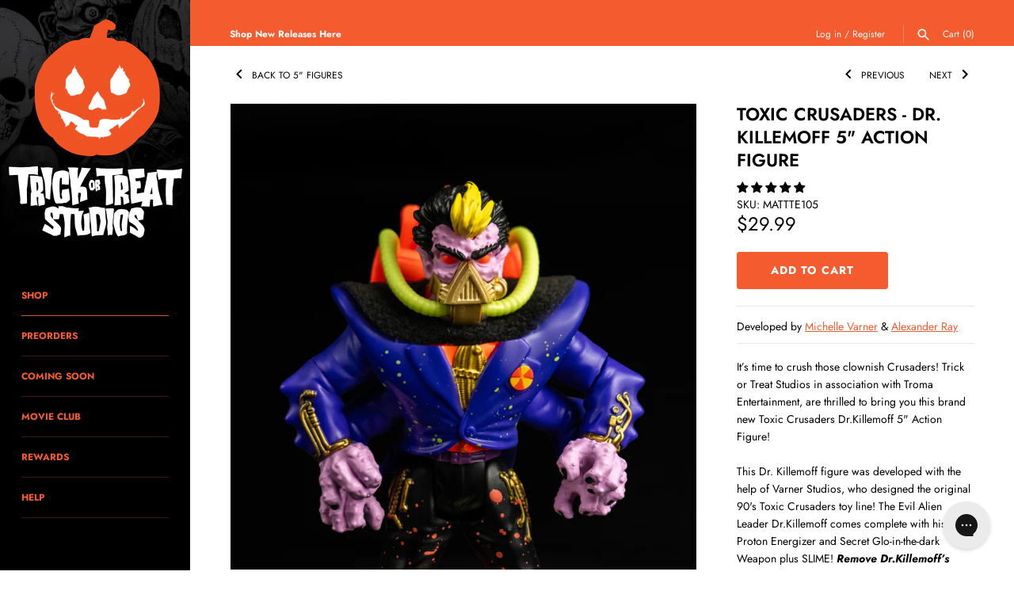

--- FILE ---
content_type: text/html; charset=utf-8
request_url: https://trickortreatstudios.com/collections/5-figures/products/toxic-crusaders-dr-killemoff-5-action-figure
body_size: 42966
content:
<!doctype html>
<html class="no-js" lang="en">
  <head>
    <!-- Masonry 5.0.0 -->

    <meta charset="utf-8" />
<meta name="viewport" content="width=device-width,initial-scale=1.0" />
<meta http-equiv="X-UA-Compatible" content="IE=edge">

<link rel="preconnect" href="https://cdn.shopify.com" crossorigin>
<link rel="preconnect" href="https://fonts.shopify.com" crossorigin>
<link rel="preconnect" href="https://monorail-edge.shopifysvc.com"><link rel="preload" as="font" href="//trickortreatstudios.com/cdn/fonts/jost/jost_n4.d47a1b6347ce4a4c9f437608011273009d91f2b7.woff2" type="font/woff2" crossorigin><link rel="preload" as="font" href="//trickortreatstudios.com/cdn/fonts/jost/jost_n7.921dc18c13fa0b0c94c5e2517ffe06139c3615a3.woff2" type="font/woff2" crossorigin><link rel="preload" as="font" href="//trickortreatstudios.com/cdn/fonts/jost/jost_n6.ec1178db7a7515114a2d84e3dd680832b7af8b99.woff2" type="font/woff2" crossorigin><link rel="preload" as="font" href="//trickortreatstudios.com/cdn/fonts/jost/jost_n4.d47a1b6347ce4a4c9f437608011273009d91f2b7.woff2" type="font/woff2" crossorigin><link rel="preload" href="//trickortreatstudios.com/cdn/shop/t/15/assets/vendor.min.js?v=121981633835053343841712072649" as="script">
<link rel="preload" href="//trickortreatstudios.com/cdn/shop/t/15/assets/theme.js?v=36734158980971441021712072649" as="script"><link rel="canonical" href="https://trickortreatstudios.com/products/toxic-crusaders-dr-killemoff-5-action-figure" /><link rel="icon" href="//trickortreatstudios.com/cdn/shop/files/logo2.png?crop=center&height=48&v=1671127711&width=48" type="image/png"><meta name="description" content="It’s time to crush those clownish Crusaders! Trick or Treat Studios in association with Troma Entertainment, are thrilled to bring you this brand new Toxic Crusaders Dr.Killemoff 5&quot; Action Figure!This Dr. Killemoff figure was developed with the help of Varner Studios, who designed the original 90&#39;s Toxic Crusaders toy line! The Evil Alien Leader Dr.Killemoff comes complete with his Proton Energizer and Secret Glo-in-the-dark Weapon plus SLIME! Remove Dr.Killemoff’s Smog-sucking backpack and disguise to reveal his Smogulan face! Packaged in a themed blister and backing card.">

    <title>
      Toxic Crusaders - Dr. Killemoff 5&quot; Action Figure
      
      
       &ndash; Trick Or Treat Studios
    </title>

    <meta property="og:site_name" content="Trick Or Treat Studios">
<meta property="og:url" content="https://trickortreatstudios.com/products/toxic-crusaders-dr-killemoff-5-action-figure">
<meta property="og:title" content="Toxic Crusaders - Dr. Killemoff 5&quot; Action Figure">
<meta property="og:type" content="product">
<meta property="og:description" content="It’s time to crush those clownish Crusaders! Trick or Treat Studios in association with Troma Entertainment, are thrilled to bring you this brand new Toxic Crusaders Dr.Killemoff 5&quot; Action Figure!This Dr. Killemoff figure was developed with the help of Varner Studios, who designed the original 90&#39;s Toxic Crusaders toy line! The Evil Alien Leader Dr.Killemoff comes complete with his Proton Energizer and Secret Glo-in-the-dark Weapon plus SLIME! Remove Dr.Killemoff’s Smog-sucking backpack and disguise to reveal his Smogulan face! Packaged in a themed blister and backing card."><meta property="og:image" content="http://trickortreatstudios.com/cdn/shop/files/TTTE105-toxiccrusaders-killemoff-figure-closeup_1200x1200.jpg?v=1764006600">
  <meta property="og:image:secure_url" content="https://trickortreatstudios.com/cdn/shop/files/TTTE105-toxiccrusaders-killemoff-figure-closeup_1200x1200.jpg?v=1764006600">
  <meta property="og:image:width" content="3000">
  <meta property="og:image:height" content="3000"><meta property="og:price:amount" content="29.99">
  <meta property="og:price:currency" content="USD"><meta name="twitter:site" content="@TrickorTreat831"><meta name="twitter:card" content="summary_large_image">
<meta name="twitter:title" content="Toxic Crusaders - Dr. Killemoff 5&quot; Action Figure">
<meta name="twitter:description" content="It’s time to crush those clownish Crusaders! Trick or Treat Studios in association with Troma Entertainment, are thrilled to bring you this brand new Toxic Crusaders Dr.Killemoff 5&quot; Action Figure!This Dr. Killemoff figure was developed with the help of Varner Studios, who designed the original 90&#39;s Toxic Crusaders toy line! The Evil Alien Leader Dr.Killemoff comes complete with his Proton Energizer and Secret Glo-in-the-dark Weapon plus SLIME! Remove Dr.Killemoff’s Smog-sucking backpack and disguise to reveal his Smogulan face! Packaged in a themed blister and backing card.">

<style>
      @font-face {
  font-family: Jost;
  font-weight: 400;
  font-style: normal;
  font-display: fallback;
  src: url("//trickortreatstudios.com/cdn/fonts/jost/jost_n4.d47a1b6347ce4a4c9f437608011273009d91f2b7.woff2") format("woff2"),
       url("//trickortreatstudios.com/cdn/fonts/jost/jost_n4.791c46290e672b3f85c3d1c651ef2efa3819eadd.woff") format("woff");
}

      @font-face {
  font-family: Jost;
  font-weight: 700;
  font-style: normal;
  font-display: fallback;
  src: url("//trickortreatstudios.com/cdn/fonts/jost/jost_n7.921dc18c13fa0b0c94c5e2517ffe06139c3615a3.woff2") format("woff2"),
       url("//trickortreatstudios.com/cdn/fonts/jost/jost_n7.cbfc16c98c1e195f46c536e775e4e959c5f2f22b.woff") format("woff");
}

      @font-face {
  font-family: Jost;
  font-weight: 400;
  font-style: italic;
  font-display: fallback;
  src: url("//trickortreatstudios.com/cdn/fonts/jost/jost_i4.b690098389649750ada222b9763d55796c5283a5.woff2") format("woff2"),
       url("//trickortreatstudios.com/cdn/fonts/jost/jost_i4.fd766415a47e50b9e391ae7ec04e2ae25e7e28b0.woff") format("woff");
}

      @font-face {
  font-family: Jost;
  font-weight: 700;
  font-style: italic;
  font-display: fallback;
  src: url("//trickortreatstudios.com/cdn/fonts/jost/jost_i7.d8201b854e41e19d7ed9b1a31fe4fe71deea6d3f.woff2") format("woff2"),
       url("//trickortreatstudios.com/cdn/fonts/jost/jost_i7.eae515c34e26b6c853efddc3fc0c552e0de63757.woff") format("woff");
}

      @font-face {
  font-family: Jost;
  font-weight: 600;
  font-style: normal;
  font-display: fallback;
  src: url("//trickortreatstudios.com/cdn/fonts/jost/jost_n6.ec1178db7a7515114a2d84e3dd680832b7af8b99.woff2") format("woff2"),
       url("//trickortreatstudios.com/cdn/fonts/jost/jost_n6.b1178bb6bdd3979fef38e103a3816f6980aeaff9.woff") format("woff");
}

      @font-face {
  font-family: Jost;
  font-weight: 700;
  font-style: normal;
  font-display: fallback;
  src: url("//trickortreatstudios.com/cdn/fonts/jost/jost_n7.921dc18c13fa0b0c94c5e2517ffe06139c3615a3.woff2") format("woff2"),
       url("//trickortreatstudios.com/cdn/fonts/jost/jost_n7.cbfc16c98c1e195f46c536e775e4e959c5f2f22b.woff") format("woff");
}

      
        @font-face {
  font-family: Jost;
  font-weight: 400;
  font-style: normal;
  font-display: fallback;
  src: url("//trickortreatstudios.com/cdn/fonts/jost/jost_n4.d47a1b6347ce4a4c9f437608011273009d91f2b7.woff2") format("woff2"),
       url("//trickortreatstudios.com/cdn/fonts/jost/jost_n4.791c46290e672b3f85c3d1c651ef2efa3819eadd.woff") format("woff");
}

      
      @font-face {
  font-family: Jost;
  font-weight: 400;
  font-style: normal;
  font-display: fallback;
  src: url("//trickortreatstudios.com/cdn/fonts/jost/jost_n4.d47a1b6347ce4a4c9f437608011273009d91f2b7.woff2") format("woff2"),
       url("//trickortreatstudios.com/cdn/fonts/jost/jost_n4.791c46290e672b3f85c3d1c651ef2efa3819eadd.woff") format("woff");
}

    </style>

    <link href="//trickortreatstudios.com/cdn/shop/t/15/assets/styles.css?v=36604051983587517701759343062" rel="stylesheet" type="text/css" media="all" />

    <script>
      document.documentElement.className = document.documentElement.className.replace('no-js', 'js');
      window.theme = window.theme || {};
      theme.money_format = "${{amount}}";theme.money_format_with_product_code_preference = "${{amount}}";theme.strings = {
        previous: "Previous",
        next: "Next",
        close: "Close",
        searchReadMore: "Read more",
        liveSearchSeeAll: "See all",
        productsListingFrom: "From",
        productListingQuickView: "Quick View",
        products_listing_more_products: "More products",
        products_listing_loading: "Loading...",
        products_listing_no_more_products: "No more products",
        products_variant_non_existent: "Unavailable",
        products_product_unit_price_separator: " \/ ",
        products_product_add_to_cart: "Add to Cart",
        products_variant_out_of_stock: "Out of stock",
        products_product_adding_to_cart: "Adding",
        products_product_added_to_cart: "Added to cart",
        products_product_added_cta: "Go to cart",
        onlyXLeft: "[[ quantity ]] in stock",
        cart_terms_confirmation: "You must agree to the terms and conditions before continuing.",
        addressError: "Error looking up that address",
        addressNoResults: "No results for that address",
        addressQueryLimit: "You have exceeded the Google API usage limit. Consider upgrading to a \u003ca href=\"https:\/\/developers.google.com\/maps\/premium\/usage-limits\"\u003ePremium Plan\u003c\/a\u003e.",
        authError: "There was a problem authenticating your Google Maps API Key."
      };
      theme.routes = {
        search_url: '/search',
        cart_url: '/cart',
        cart_add_url: '/cart/add'
      };
      theme.settings = {
        enable_live_search: true,
        prod_block_qv: true,
        block_gut_int: 20,
        block_width_int: 200
      };
    </script>

    <script>window.performance && window.performance.mark && window.performance.mark('shopify.content_for_header.start');</script><meta name="facebook-domain-verification" content="l4p8p9jr701hbz6wmypued6v5ckhtb">
<meta name="google-site-verification" content="WJBGFVTS5UTvFmuexZnWKWbfEx9z8GDPlVZprNQRtRM">
<meta id="shopify-digital-wallet" name="shopify-digital-wallet" content="/66652995871/digital_wallets/dialog">
<meta name="shopify-checkout-api-token" content="ecf30bb3d7bb6cd02db3a208ea620c49">
<link rel="alternate" type="application/json+oembed" href="https://trickortreatstudios.com/products/toxic-crusaders-dr-killemoff-5-action-figure.oembed">
<script async="async" src="/checkouts/internal/preloads.js?locale=en-US"></script>
<link rel="preconnect" href="https://shop.app" crossorigin="anonymous">
<script async="async" src="https://shop.app/checkouts/internal/preloads.js?locale=en-US&shop_id=66652995871" crossorigin="anonymous"></script>
<script id="apple-pay-shop-capabilities" type="application/json">{"shopId":66652995871,"countryCode":"US","currencyCode":"USD","merchantCapabilities":["supports3DS"],"merchantId":"gid:\/\/shopify\/Shop\/66652995871","merchantName":"Trick Or Treat Studios","requiredBillingContactFields":["postalAddress","email","phone"],"requiredShippingContactFields":["postalAddress","email","phone"],"shippingType":"shipping","supportedNetworks":["visa","masterCard","amex","discover","elo","jcb"],"total":{"type":"pending","label":"Trick Or Treat Studios","amount":"1.00"},"shopifyPaymentsEnabled":true,"supportsSubscriptions":true}</script>
<script id="shopify-features" type="application/json">{"accessToken":"ecf30bb3d7bb6cd02db3a208ea620c49","betas":["rich-media-storefront-analytics"],"domain":"trickortreatstudios.com","predictiveSearch":true,"shopId":66652995871,"locale":"en"}</script>
<script>var Shopify = Shopify || {};
Shopify.shop = "trickortreatstudios.myshopify.com";
Shopify.locale = "en";
Shopify.currency = {"active":"USD","rate":"1.0"};
Shopify.country = "US";
Shopify.theme = {"name":"Masonry-TOTS\/main - 216 a11y","id":166454984991,"schema_name":"Masonry","schema_version":"5.0.0","theme_store_id":null,"role":"main"};
Shopify.theme.handle = "null";
Shopify.theme.style = {"id":null,"handle":null};
Shopify.cdnHost = "trickortreatstudios.com/cdn";
Shopify.routes = Shopify.routes || {};
Shopify.routes.root = "/";</script>
<script type="module">!function(o){(o.Shopify=o.Shopify||{}).modules=!0}(window);</script>
<script>!function(o){function n(){var o=[];function n(){o.push(Array.prototype.slice.apply(arguments))}return n.q=o,n}var t=o.Shopify=o.Shopify||{};t.loadFeatures=n(),t.autoloadFeatures=n()}(window);</script>
<script>
  window.ShopifyPay = window.ShopifyPay || {};
  window.ShopifyPay.apiHost = "shop.app\/pay";
  window.ShopifyPay.redirectState = null;
</script>
<script id="shop-js-analytics" type="application/json">{"pageType":"product"}</script>
<script defer="defer" async type="module" src="//trickortreatstudios.com/cdn/shopifycloud/shop-js/modules/v2/client.init-shop-cart-sync_BT-GjEfc.en.esm.js"></script>
<script defer="defer" async type="module" src="//trickortreatstudios.com/cdn/shopifycloud/shop-js/modules/v2/chunk.common_D58fp_Oc.esm.js"></script>
<script defer="defer" async type="module" src="//trickortreatstudios.com/cdn/shopifycloud/shop-js/modules/v2/chunk.modal_xMitdFEc.esm.js"></script>
<script type="module">
  await import("//trickortreatstudios.com/cdn/shopifycloud/shop-js/modules/v2/client.init-shop-cart-sync_BT-GjEfc.en.esm.js");
await import("//trickortreatstudios.com/cdn/shopifycloud/shop-js/modules/v2/chunk.common_D58fp_Oc.esm.js");
await import("//trickortreatstudios.com/cdn/shopifycloud/shop-js/modules/v2/chunk.modal_xMitdFEc.esm.js");

  window.Shopify.SignInWithShop?.initShopCartSync?.({"fedCMEnabled":true,"windoidEnabled":true});

</script>
<script defer="defer" async type="module" src="//trickortreatstudios.com/cdn/shopifycloud/shop-js/modules/v2/client.payment-terms_Ci9AEqFq.en.esm.js"></script>
<script defer="defer" async type="module" src="//trickortreatstudios.com/cdn/shopifycloud/shop-js/modules/v2/chunk.common_D58fp_Oc.esm.js"></script>
<script defer="defer" async type="module" src="//trickortreatstudios.com/cdn/shopifycloud/shop-js/modules/v2/chunk.modal_xMitdFEc.esm.js"></script>
<script type="module">
  await import("//trickortreatstudios.com/cdn/shopifycloud/shop-js/modules/v2/client.payment-terms_Ci9AEqFq.en.esm.js");
await import("//trickortreatstudios.com/cdn/shopifycloud/shop-js/modules/v2/chunk.common_D58fp_Oc.esm.js");
await import("//trickortreatstudios.com/cdn/shopifycloud/shop-js/modules/v2/chunk.modal_xMitdFEc.esm.js");

  
</script>
<script>
  window.Shopify = window.Shopify || {};
  if (!window.Shopify.featureAssets) window.Shopify.featureAssets = {};
  window.Shopify.featureAssets['shop-js'] = {"shop-cart-sync":["modules/v2/client.shop-cart-sync_DZOKe7Ll.en.esm.js","modules/v2/chunk.common_D58fp_Oc.esm.js","modules/v2/chunk.modal_xMitdFEc.esm.js"],"init-fed-cm":["modules/v2/client.init-fed-cm_B6oLuCjv.en.esm.js","modules/v2/chunk.common_D58fp_Oc.esm.js","modules/v2/chunk.modal_xMitdFEc.esm.js"],"shop-cash-offers":["modules/v2/client.shop-cash-offers_D2sdYoxE.en.esm.js","modules/v2/chunk.common_D58fp_Oc.esm.js","modules/v2/chunk.modal_xMitdFEc.esm.js"],"shop-login-button":["modules/v2/client.shop-login-button_QeVjl5Y3.en.esm.js","modules/v2/chunk.common_D58fp_Oc.esm.js","modules/v2/chunk.modal_xMitdFEc.esm.js"],"pay-button":["modules/v2/client.pay-button_DXTOsIq6.en.esm.js","modules/v2/chunk.common_D58fp_Oc.esm.js","modules/v2/chunk.modal_xMitdFEc.esm.js"],"shop-button":["modules/v2/client.shop-button_DQZHx9pm.en.esm.js","modules/v2/chunk.common_D58fp_Oc.esm.js","modules/v2/chunk.modal_xMitdFEc.esm.js"],"avatar":["modules/v2/client.avatar_BTnouDA3.en.esm.js"],"init-windoid":["modules/v2/client.init-windoid_CR1B-cfM.en.esm.js","modules/v2/chunk.common_D58fp_Oc.esm.js","modules/v2/chunk.modal_xMitdFEc.esm.js"],"init-shop-for-new-customer-accounts":["modules/v2/client.init-shop-for-new-customer-accounts_C_vY_xzh.en.esm.js","modules/v2/client.shop-login-button_QeVjl5Y3.en.esm.js","modules/v2/chunk.common_D58fp_Oc.esm.js","modules/v2/chunk.modal_xMitdFEc.esm.js"],"init-shop-email-lookup-coordinator":["modules/v2/client.init-shop-email-lookup-coordinator_BI7n9ZSv.en.esm.js","modules/v2/chunk.common_D58fp_Oc.esm.js","modules/v2/chunk.modal_xMitdFEc.esm.js"],"init-shop-cart-sync":["modules/v2/client.init-shop-cart-sync_BT-GjEfc.en.esm.js","modules/v2/chunk.common_D58fp_Oc.esm.js","modules/v2/chunk.modal_xMitdFEc.esm.js"],"shop-toast-manager":["modules/v2/client.shop-toast-manager_DiYdP3xc.en.esm.js","modules/v2/chunk.common_D58fp_Oc.esm.js","modules/v2/chunk.modal_xMitdFEc.esm.js"],"init-customer-accounts":["modules/v2/client.init-customer-accounts_D9ZNqS-Q.en.esm.js","modules/v2/client.shop-login-button_QeVjl5Y3.en.esm.js","modules/v2/chunk.common_D58fp_Oc.esm.js","modules/v2/chunk.modal_xMitdFEc.esm.js"],"init-customer-accounts-sign-up":["modules/v2/client.init-customer-accounts-sign-up_iGw4briv.en.esm.js","modules/v2/client.shop-login-button_QeVjl5Y3.en.esm.js","modules/v2/chunk.common_D58fp_Oc.esm.js","modules/v2/chunk.modal_xMitdFEc.esm.js"],"shop-follow-button":["modules/v2/client.shop-follow-button_CqMgW2wH.en.esm.js","modules/v2/chunk.common_D58fp_Oc.esm.js","modules/v2/chunk.modal_xMitdFEc.esm.js"],"checkout-modal":["modules/v2/client.checkout-modal_xHeaAweL.en.esm.js","modules/v2/chunk.common_D58fp_Oc.esm.js","modules/v2/chunk.modal_xMitdFEc.esm.js"],"shop-login":["modules/v2/client.shop-login_D91U-Q7h.en.esm.js","modules/v2/chunk.common_D58fp_Oc.esm.js","modules/v2/chunk.modal_xMitdFEc.esm.js"],"lead-capture":["modules/v2/client.lead-capture_BJmE1dJe.en.esm.js","modules/v2/chunk.common_D58fp_Oc.esm.js","modules/v2/chunk.modal_xMitdFEc.esm.js"],"payment-terms":["modules/v2/client.payment-terms_Ci9AEqFq.en.esm.js","modules/v2/chunk.common_D58fp_Oc.esm.js","modules/v2/chunk.modal_xMitdFEc.esm.js"]};
</script>
<script>(function() {
  var isLoaded = false;
  function asyncLoad() {
    if (isLoaded) return;
    isLoaded = true;
    var urls = ["\/\/cdn.shopify.com\/proxy\/c94d669b3c0afc0cd4dae7964125a5dfababb2b2936b74ccdc69cf87aa83d51a\/bingshoppingtool-t2app-prod.trafficmanager.net\/uet\/tracking_script?shop=trickortreatstudios.myshopify.com\u0026sp-cache-control=cHVibGljLCBtYXgtYWdlPTkwMA","https:\/\/static.klaviyo.com\/onsite\/js\/klaviyo.js?company_id=NzSVwn\u0026shop=trickortreatstudios.myshopify.com","https:\/\/config.gorgias.chat\/bundle-loader\/01HXA87XY4PH1HCAKMZ4VABT39?source=shopify1click\u0026shop=trickortreatstudios.myshopify.com","https:\/\/cdn-bundler.nice-team.net\/app\/js\/bundler.js?shop=trickortreatstudios.myshopify.com","https:\/\/cdn.9gtb.com\/loader.js?g_cvt_id=e05cb8ad-87f0-415a-a4fd-3002141dc112\u0026shop=trickortreatstudios.myshopify.com"];
    for (var i = 0; i < urls.length; i++) {
      var s = document.createElement('script');
      s.type = 'text/javascript';
      s.async = true;
      s.src = urls[i];
      var x = document.getElementsByTagName('script')[0];
      x.parentNode.insertBefore(s, x);
    }
  };
  if(window.attachEvent) {
    window.attachEvent('onload', asyncLoad);
  } else {
    window.addEventListener('load', asyncLoad, false);
  }
})();</script>
<script id="__st">var __st={"a":66652995871,"offset":-28800,"reqid":"ca0524df-debc-47c6-8711-f12a5be0e51f-1769331422","pageurl":"trickortreatstudios.com\/collections\/5-figures\/products\/toxic-crusaders-dr-killemoff-5-action-figure","u":"56a789329ecc","p":"product","rtyp":"product","rid":9189206327583};</script>
<script>window.ShopifyPaypalV4VisibilityTracking = true;</script>
<script id="captcha-bootstrap">!function(){'use strict';const t='contact',e='account',n='new_comment',o=[[t,t],['blogs',n],['comments',n],[t,'customer']],c=[[e,'customer_login'],[e,'guest_login'],[e,'recover_customer_password'],[e,'create_customer']],r=t=>t.map((([t,e])=>`form[action*='/${t}']:not([data-nocaptcha='true']) input[name='form_type'][value='${e}']`)).join(','),a=t=>()=>t?[...document.querySelectorAll(t)].map((t=>t.form)):[];function s(){const t=[...o],e=r(t);return a(e)}const i='password',u='form_key',d=['recaptcha-v3-token','g-recaptcha-response','h-captcha-response',i],f=()=>{try{return window.sessionStorage}catch{return}},m='__shopify_v',_=t=>t.elements[u];function p(t,e,n=!1){try{const o=window.sessionStorage,c=JSON.parse(o.getItem(e)),{data:r}=function(t){const{data:e,action:n}=t;return t[m]||n?{data:e,action:n}:{data:t,action:n}}(c);for(const[e,n]of Object.entries(r))t.elements[e]&&(t.elements[e].value=n);n&&o.removeItem(e)}catch(o){console.error('form repopulation failed',{error:o})}}const l='form_type',E='cptcha';function T(t){t.dataset[E]=!0}const w=window,h=w.document,L='Shopify',v='ce_forms',y='captcha';let A=!1;((t,e)=>{const n=(g='f06e6c50-85a8-45c8-87d0-21a2b65856fe',I='https://cdn.shopify.com/shopifycloud/storefront-forms-hcaptcha/ce_storefront_forms_captcha_hcaptcha.v1.5.2.iife.js',D={infoText:'Protected by hCaptcha',privacyText:'Privacy',termsText:'Terms'},(t,e,n)=>{const o=w[L][v],c=o.bindForm;if(c)return c(t,g,e,D).then(n);var r;o.q.push([[t,g,e,D],n]),r=I,A||(h.body.append(Object.assign(h.createElement('script'),{id:'captcha-provider',async:!0,src:r})),A=!0)});var g,I,D;w[L]=w[L]||{},w[L][v]=w[L][v]||{},w[L][v].q=[],w[L][y]=w[L][y]||{},w[L][y].protect=function(t,e){n(t,void 0,e),T(t)},Object.freeze(w[L][y]),function(t,e,n,w,h,L){const[v,y,A,g]=function(t,e,n){const i=e?o:[],u=t?c:[],d=[...i,...u],f=r(d),m=r(i),_=r(d.filter((([t,e])=>n.includes(e))));return[a(f),a(m),a(_),s()]}(w,h,L),I=t=>{const e=t.target;return e instanceof HTMLFormElement?e:e&&e.form},D=t=>v().includes(t);t.addEventListener('submit',(t=>{const e=I(t);if(!e)return;const n=D(e)&&!e.dataset.hcaptchaBound&&!e.dataset.recaptchaBound,o=_(e),c=g().includes(e)&&(!o||!o.value);(n||c)&&t.preventDefault(),c&&!n&&(function(t){try{if(!f())return;!function(t){const e=f();if(!e)return;const n=_(t);if(!n)return;const o=n.value;o&&e.removeItem(o)}(t);const e=Array.from(Array(32),(()=>Math.random().toString(36)[2])).join('');!function(t,e){_(t)||t.append(Object.assign(document.createElement('input'),{type:'hidden',name:u})),t.elements[u].value=e}(t,e),function(t,e){const n=f();if(!n)return;const o=[...t.querySelectorAll(`input[type='${i}']`)].map((({name:t})=>t)),c=[...d,...o],r={};for(const[a,s]of new FormData(t).entries())c.includes(a)||(r[a]=s);n.setItem(e,JSON.stringify({[m]:1,action:t.action,data:r}))}(t,e)}catch(e){console.error('failed to persist form',e)}}(e),e.submit())}));const S=(t,e)=>{t&&!t.dataset[E]&&(n(t,e.some((e=>e===t))),T(t))};for(const o of['focusin','change'])t.addEventListener(o,(t=>{const e=I(t);D(e)&&S(e,y())}));const B=e.get('form_key'),M=e.get(l),P=B&&M;t.addEventListener('DOMContentLoaded',(()=>{const t=y();if(P)for(const e of t)e.elements[l].value===M&&p(e,B);[...new Set([...A(),...v().filter((t=>'true'===t.dataset.shopifyCaptcha))])].forEach((e=>S(e,t)))}))}(h,new URLSearchParams(w.location.search),n,t,e,['guest_login'])})(!0,!0)}();</script>
<script integrity="sha256-4kQ18oKyAcykRKYeNunJcIwy7WH5gtpwJnB7kiuLZ1E=" data-source-attribution="shopify.loadfeatures" defer="defer" src="//trickortreatstudios.com/cdn/shopifycloud/storefront/assets/storefront/load_feature-a0a9edcb.js" crossorigin="anonymous"></script>
<script crossorigin="anonymous" defer="defer" src="//trickortreatstudios.com/cdn/shopifycloud/storefront/assets/shopify_pay/storefront-65b4c6d7.js?v=20250812"></script>
<script data-source-attribution="shopify.dynamic_checkout.dynamic.init">var Shopify=Shopify||{};Shopify.PaymentButton=Shopify.PaymentButton||{isStorefrontPortableWallets:!0,init:function(){window.Shopify.PaymentButton.init=function(){};var t=document.createElement("script");t.src="https://trickortreatstudios.com/cdn/shopifycloud/portable-wallets/latest/portable-wallets.en.js",t.type="module",document.head.appendChild(t)}};
</script>
<script data-source-attribution="shopify.dynamic_checkout.buyer_consent">
  function portableWalletsHideBuyerConsent(e){var t=document.getElementById("shopify-buyer-consent"),n=document.getElementById("shopify-subscription-policy-button");t&&n&&(t.classList.add("hidden"),t.setAttribute("aria-hidden","true"),n.removeEventListener("click",e))}function portableWalletsShowBuyerConsent(e){var t=document.getElementById("shopify-buyer-consent"),n=document.getElementById("shopify-subscription-policy-button");t&&n&&(t.classList.remove("hidden"),t.removeAttribute("aria-hidden"),n.addEventListener("click",e))}window.Shopify?.PaymentButton&&(window.Shopify.PaymentButton.hideBuyerConsent=portableWalletsHideBuyerConsent,window.Shopify.PaymentButton.showBuyerConsent=portableWalletsShowBuyerConsent);
</script>
<script data-source-attribution="shopify.dynamic_checkout.cart.bootstrap">document.addEventListener("DOMContentLoaded",(function(){function t(){return document.querySelector("shopify-accelerated-checkout-cart, shopify-accelerated-checkout")}if(t())Shopify.PaymentButton.init();else{new MutationObserver((function(e,n){t()&&(Shopify.PaymentButton.init(),n.disconnect())})).observe(document.body,{childList:!0,subtree:!0})}}));
</script>
<link id="shopify-accelerated-checkout-styles" rel="stylesheet" media="screen" href="https://trickortreatstudios.com/cdn/shopifycloud/portable-wallets/latest/accelerated-checkout-backwards-compat.css" crossorigin="anonymous">
<style id="shopify-accelerated-checkout-cart">
        #shopify-buyer-consent {
  margin-top: 1em;
  display: inline-block;
  width: 100%;
}

#shopify-buyer-consent.hidden {
  display: none;
}

#shopify-subscription-policy-button {
  background: none;
  border: none;
  padding: 0;
  text-decoration: underline;
  font-size: inherit;
  cursor: pointer;
}

#shopify-subscription-policy-button::before {
  box-shadow: none;
}

      </style>
<script id="sections-script" data-sections="product-recommendations" defer="defer" src="//trickortreatstudios.com/cdn/shop/t/15/compiled_assets/scripts.js?v=3870"></script>
<script>window.performance && window.performance.mark && window.performance.mark('shopify.content_for_header.end');</script>
    <script> window.sd__PreorderUniqueData ={"preorderSetting":{"pre_badges":"No","force_preorder":null,"badge_text":"Preorder|Backorder","badge_bk":"F45902","badge_color":"000000","badgeShape":"Rectangle","badgePosition":"top_right","badge_text_size":"11","animateclass":"hvr-no","global_preorderlimit":"","button_text":"PRE-ORDER","button_message":"AVAILABLE SOON","nopreordermessage":"No Pre-Order for this product","mode":"hover","position":"","button_color":"#F45902","button_text_color":"#000000","button_text_size":"17px","button_font_weight":"normal","button_width":"100%","button_top_margin":"5px","button_radius":"10px","tooltip_bkcolor":"#000000","tooltip_opt":"No","tooltip_textcolor":"#FFFFFF","custom_note":"Pre-order Product","custom_note_label":"Note","qty_limit":"","qty_check":"No","error_customer_msg":"Sorry..!! This much quantity is not available. You can avail maximum <PROQTY>","enable_country":"","location_enable":"No","error_message_geo":"Sorry !!! No Pre-Order available at this location.","mandatory_for_customers":"No","customer_delivery_date_feature":"No","customer_delivery_time_feature":"No","customer_delivery_label":"Schedule Delivery"},"developerSetting":{"formselector":"form[data-type=\"add-to-cart-form\"], .product_button form[action=\"\/cart\/add\"], form[action^=\"\/cart\/add\"], form[action=\"\/cart\/add\"]:first, form[action=\"\/zh-TW\/cart\/add\"]:first, form[action=\"\/ko\/cart\/add\"]:first, form[action=\"\/es\/cart\/add\"]:first,form[action=\"\/en\/cart\/add\"]:first, form[action=\"\/de\/cart\/add\"]:first, form[action=\"\/cy\/cart\/add\"]:first, form[action=\"\/cart\/add.js\"]:first, form[action=\"\/fr\/cart\/add\"]:first, form[action=\"\/ar\/cart\/add\"], form[action=\"\/zh-cn\/cart\/add\"], form.product-form, form.product_form, form.gPreorderForm, .product-single__form, .shopify-product-form, #shopify-section-product-template form[action*=\"\/cart\/add\"], form[action*=\"\/cart\/add\"]:visible, .ga-products-table li.ga-product, .pf-product-form, form[action*=\"\/cart\/add\"]:not(.installment), form.main-product-form","buttonselector":"button[name=\"add\"]:first, input[name=\"add\"]:first, button.Sd_addProduct, input[data-action=\"add-to-cart\"], #button-add-to-cart, button.product-form--add-to-cart, button.product-form--atc-button, button.addtocart-button-active, button.product-submit, button.ProductForm__AddToCart, [type=submit]:visible:first, .product-form__add-button, .gPreorderAddToCartBtn, #AddToCart--product-template, .add-to-cart-btn, .product-form__cart-submit, #addToCart, [name=\"add\"], [type=\"submit\"], button.btn-addtocart, .product-submit, .product-form__add-button, [data-action=\"add-to-cart\"], .ProductForm__AddToCart, button[data-add-to-cart]","variantselector1":".product__variant, select:not(.selectoption_id,.product-form__quantity, .delivery_time), .single-option-selector, input[name=\"Size\"], .ProductForm__Variants .ProductForm__Option input[type=\"radio\"], .variant-group input[type=\"radio\"], .swatch input[type=\"radio\"], .gPreorderVariantActivator, .product__swatches [data-swatch-option], .swatch__container .swatch__option, .gf_swatches .gf_swatch, .product-form__controls-group-options select, ul.clickyboxes li, .pf-variant-select, ul.swatches-select li, .product-options__value, .form-check-swatch, button.btn.swatch select.product__variant, .pf-container a, button.variant.option, ul.js-product__variant--container li, .variant-input, .product-variant > ul > li  ,.input--dropdown, .HorizontalList > li, .product-single__swatch__item, .globo-swatch-list ul.value > .select-option, .form-swatch-item, .selector-wrapper select, select.pf-input, ul.swatches-select > li.nt-swatch.swatch_pr_item, ul.gfqv-swatch-values > li, .lh-swatch-select, .swatch-image, .variant-image-swatch, #option-size, .selector-wrapper .replaced, .regular-select-content > .regular-select-item, .radios--input, ul.swatch-view > li > .swatch-selector , .swatch-element input, [data-product-option], .single-option-selector__radio, [data-index^=\"option\"], .SizeSwatchList input, .swatch-panda input[type=radio], .swatch input, .swatch-element input[type=radio], select[id*=\"product-select-\"], select[id|=\"product-select-option\"], [id|=\"productSelect-product\"], [id|=\"ProductSelect-option\"],select[id|=\"product-variants-option\"],select[id|=\"sca-qv-product-selected-option\"],select[id*=\"product-variants-\"],select[id|=\"product-selectors-option\"],select[id|=\"variant-listbox-option\"],select[id|=\"id-option\"],select[id|=\"SingleOptionSelector\"], .variant-input-wrap input, [data-action=\"select-value\"], .no-js-hidden input[type=\"radio\"]","variantselector2":"input[name=\"quantity\"]","variantselector3":"","tags_badges":"","badges_allpages":"","badges_allpages_hide_attr":"","checkoutattr":"input[name=\"checkout\"], button[name=\"checkout\"]","subtotalclass":"","partialtext":"Partial Deposit:","remainingtext":"Remaining Balance:","drawerbuttonattr":"#drawer input[name=\"checkout\"], .yv_side_drawer_wrapper.mini_cart a[href=\"\/checkout\"], #drawer button[name=\"checkout\"], .Drawer button[name=\"checkout\"]","drawersubtotal":"","drawerevents":"header a[href=\"\/cart\"]","remainingenable":"Yes"},"generalSetting":{"counter_theme":"sd_counter1","comingsoontext":"Coming Soon","notify_autosent":"no_disable","coupon_option":"No","account_coupon":"No","auto_coupon":"No","shipping1":"No","shipping2":"No","tax_1":"No","tax_2":"No","com_badges":"No","com_badge_text":"Coming Soon","com_badge_bk":"FF1919","com_badge_color":"FFFFFF","com_badge_text_size":"10","comBadgeShape":"Rectangle","comBadgePosition":"top_right","enable_favicon":"No","favbgcolor":"FFFFFF","favtxtcolor":"FFFFFF","preorder_mode":"mode1","global_preorderlimit":"","mixed_cart":"Yes","mixed_cart_mode":"inline","mixed_cart_heading":"Warning: you have pre-order and in-stock products in the same cart","mixed_cart_content":"Items that are currently In-stock will ship now. Items marked as Pre-order will ship once available. Please see individual pre-order product page for their estimated ship date.","counter_days":"Days","counter_hours":"Hours","counter_minutes":"Minutes","counter_seconds":"Seconds"},"notifySetting":{"enablenotify":"No","notify_type":"slide","notifylinktext":"Notify me","sd_notifybuttontext":"Notify me","notifylinktextcolor":"000","notifylink_bkcolor":"fff","notify_textalign":"left","notify_link_txtsize":"14","notify_link_deco":"underline","notify_link_weight":"normal","en_inject":"No","selectinject":"Inject after","injectevent":"CLASS","injectvalue":"sd-advanced-preorder"},"partialSettings":{"payment_type_text":"Payment Type","full_partial":"Yes","fullpay_text":"Preorder","partialpay_text":"Partial Payment","cart_total":"No","total_text":"Partial Cart","checkout_text":"Partial Checkout","note_checkout1":"Initial Partial Payment (Check \"My Account\" page in store for balance payment)","note_checkout2":"Final Partial Payment","full_note_checkout":"Pay initial payment -","partial_cart":"No","partial_msg_txt":"","account_login":"disabled","fullpay_message_text":"Pay full payment - ","partialpay_message_text":"Pay initial payment - ","fullpaybtntext":"Pay Full","partialpaybtntext":"Pay Partial","par_badges":"No","par_badge_text":"Partial-Order","par_badge_bk":"FF1919","par_badge_color":"ffff","par_badge_text_size":"11px","enabletimer":"No","timermsg":"Hurry Up..!! Your cart will be lost in ","timertextcolor":"000","timerbkg":"ddd","timeralign":"left","timertextweight":"normal","timer":"20","timer_border":"none","timerborderpx":"1","timerbordercolor":"000","custom_priceonoff":"No","custom_paytext":"Custom Price"},"AccountPageSetting":{"float_button":"No"},"app":{"appenable":"Yes","memberplan":"normal","status_activation":"active","p_status_activation":null,"advanced_premium":null,"today_date_time":"2026-01-25","today_time":"00:57"}}</script>
  <!-- BEGIN app block: shopify://apps/judge-me-reviews/blocks/judgeme_core/61ccd3b1-a9f2-4160-9fe9-4fec8413e5d8 --><!-- Start of Judge.me Core -->






<link rel="dns-prefetch" href="https://cdn2.judge.me/cdn/widget_frontend">
<link rel="dns-prefetch" href="https://cdn.judge.me">
<link rel="dns-prefetch" href="https://cdn1.judge.me">
<link rel="dns-prefetch" href="https://api.judge.me">

<script data-cfasync='false' class='jdgm-settings-script'>window.jdgmSettings={"pagination":5,"disable_web_reviews":true,"badge_no_review_text":"No reviews","badge_n_reviews_text":"{{ n }} review/reviews","hide_badge_preview_if_no_reviews":true,"badge_hide_text":false,"enforce_center_preview_badge":false,"widget_title":"Customer Reviews","widget_open_form_text":"Write a review","widget_close_form_text":"Cancel review","widget_refresh_page_text":"Refresh page","widget_summary_text":"Based on {{ number_of_reviews }} review/reviews","widget_no_review_text":"Be the first to write a review","widget_name_field_text":"Display name","widget_verified_name_field_text":"Verified Name (public)","widget_name_placeholder_text":"Display name","widget_required_field_error_text":"This field is required.","widget_email_field_text":"Email address","widget_verified_email_field_text":"Verified Email (private, can not be edited)","widget_email_placeholder_text":"Your email address","widget_email_field_error_text":"Please enter a valid email address.","widget_rating_field_text":"Rating","widget_review_title_field_text":"Review Title","widget_review_title_placeholder_text":"Give your review a title","widget_review_body_field_text":"Review content","widget_review_body_placeholder_text":"Start writing here...","widget_pictures_field_text":"Picture/Video (optional)","widget_submit_review_text":"Submit Review","widget_submit_verified_review_text":"Submit Verified Review","widget_submit_success_msg_with_auto_publish":"Thank you! Please refresh the page in a few moments to see your review. You can remove or edit your review by logging into \u003ca href='https://judge.me/login' target='_blank' rel='nofollow noopener'\u003eJudge.me\u003c/a\u003e","widget_submit_success_msg_no_auto_publish":"Thank you! Your review will be published as soon as it is approved by the shop admin. You can remove or edit your review by logging into \u003ca href='https://judge.me/login' target='_blank' rel='nofollow noopener'\u003eJudge.me\u003c/a\u003e","widget_show_default_reviews_out_of_total_text":"Showing {{ n_reviews_shown }} out of {{ n_reviews }} reviews.","widget_show_all_link_text":"Show all","widget_show_less_link_text":"Show less","widget_author_said_text":"{{ reviewer_name }} said:","widget_days_text":"{{ n }} days ago","widget_weeks_text":"{{ n }} week/weeks ago","widget_months_text":"{{ n }} month/months ago","widget_years_text":"{{ n }} year/years ago","widget_yesterday_text":"Yesterday","widget_today_text":"Today","widget_replied_text":"\u003e\u003e {{ shop_name }} replied:","widget_read_more_text":"Read more","widget_reviewer_name_as_initial":"last_initial","widget_rating_filter_color":"#F05323","widget_rating_filter_see_all_text":"See all reviews","widget_sorting_most_recent_text":"Most Recent","widget_sorting_highest_rating_text":"Highest Rating","widget_sorting_lowest_rating_text":"Lowest Rating","widget_sorting_with_pictures_text":"Only Pictures","widget_sorting_most_helpful_text":"Most Helpful","widget_open_question_form_text":"Ask a question","widget_reviews_subtab_text":"Reviews","widget_questions_subtab_text":"Questions","widget_question_label_text":"Question","widget_answer_label_text":"Answer","widget_question_placeholder_text":"Write your question here","widget_submit_question_text":"Submit Question","widget_question_submit_success_text":"Thank you for your question! We will notify you once it gets answered.","verified_badge_text":"Verified","verified_badge_bg_color":"","verified_badge_text_color":"","verified_badge_placement":"left-of-reviewer-name","widget_review_max_height":2,"widget_hide_border":false,"widget_social_share":false,"widget_thumb":true,"widget_review_location_show":false,"widget_location_format":"","all_reviews_include_out_of_store_products":true,"all_reviews_out_of_store_text":"(out of store)","all_reviews_pagination":100,"all_reviews_product_name_prefix_text":"about","enable_review_pictures":true,"enable_question_anwser":true,"widget_theme":"default","review_date_format":"mm/dd/yyyy","default_sort_method":"highest-rating","widget_product_reviews_subtab_text":"Product Reviews","widget_shop_reviews_subtab_text":"Shop Reviews","widget_other_products_reviews_text":"Reviews for other products","widget_store_reviews_subtab_text":"Store reviews","widget_no_store_reviews_text":"This store hasn't received any reviews yet","widget_web_restriction_product_reviews_text":"This product hasn't received any reviews yet","widget_no_items_text":"No items found","widget_show_more_text":"Show more","widget_write_a_store_review_text":"Write a Store Review","widget_other_languages_heading":"Reviews in Other Languages","widget_translate_review_text":"Translate review to {{ language }}","widget_translating_review_text":"Translating...","widget_show_original_translation_text":"Show original ({{ language }})","widget_translate_review_failed_text":"Review couldn't be translated.","widget_translate_review_retry_text":"Retry","widget_translate_review_try_again_later_text":"Try again later","show_product_url_for_grouped_product":false,"widget_sorting_pictures_first_text":"Pictures First","show_pictures_on_all_rev_page_mobile":true,"show_pictures_on_all_rev_page_desktop":true,"floating_tab_hide_mobile_install_preference":false,"floating_tab_button_name":"★ Reviews","floating_tab_title":"Let customers speak for us","floating_tab_button_color":"","floating_tab_button_background_color":"","floating_tab_url":"","floating_tab_url_enabled":false,"floating_tab_tab_style":"text","all_reviews_text_badge_text":"Customers rate us {{ shop.metafields.judgeme.all_reviews_rating | round: 1 }}/5 based on {{ shop.metafields.judgeme.all_reviews_count }} reviews.","all_reviews_text_badge_text_branded_style":"{{ shop.metafields.judgeme.all_reviews_rating | round: 1 }} out of 5 stars based on {{ shop.metafields.judgeme.all_reviews_count }} reviews","is_all_reviews_text_badge_a_link":false,"show_stars_for_all_reviews_text_badge":false,"all_reviews_text_badge_url":"","all_reviews_text_style":"branded","all_reviews_text_color_style":"judgeme_brand_color","all_reviews_text_color":"#108474","all_reviews_text_show_jm_brand":true,"featured_carousel_show_header":true,"featured_carousel_title":"Let customers speak for us","testimonials_carousel_title":"Customers are saying","videos_carousel_title":"Real customer stories","cards_carousel_title":"Customers are saying","featured_carousel_count_text":"from {{ n }} reviews","featured_carousel_add_link_to_all_reviews_page":false,"featured_carousel_url":"","featured_carousel_show_images":false,"featured_carousel_autoslide_interval":5,"featured_carousel_arrows_on_the_sides":false,"featured_carousel_height":250,"featured_carousel_width":80,"featured_carousel_image_size":5,"featured_carousel_image_height":250,"featured_carousel_arrow_color":"#eeeeee","verified_count_badge_style":"branded","verified_count_badge_orientation":"horizontal","verified_count_badge_color_style":"judgeme_brand_color","verified_count_badge_color":"#108474","is_verified_count_badge_a_link":false,"verified_count_badge_url":"","verified_count_badge_show_jm_brand":true,"widget_rating_preset_default":5,"widget_first_sub_tab":"product-reviews","widget_show_histogram":true,"widget_histogram_use_custom_color":true,"widget_pagination_use_custom_color":true,"widget_star_use_custom_color":false,"widget_verified_badge_use_custom_color":false,"widget_write_review_use_custom_color":false,"picture_reminder_submit_button":"Upload Pictures","enable_review_videos":true,"mute_video_by_default":true,"widget_sorting_videos_first_text":"Videos First","widget_review_pending_text":"Pending","featured_carousel_items_for_large_screen":3,"social_share_options_order":"Facebook,Twitter","remove_microdata_snippet":false,"disable_json_ld":false,"enable_json_ld_products":false,"preview_badge_show_question_text":false,"preview_badge_no_question_text":"No questions","preview_badge_n_question_text":"{{ number_of_questions }} question/questions","qa_badge_show_icon":false,"qa_badge_position":"same-row","remove_judgeme_branding":true,"widget_add_search_bar":false,"widget_search_bar_placeholder":"Search","widget_sorting_verified_only_text":"Verified only","featured_carousel_theme":"compact","featured_carousel_show_rating":true,"featured_carousel_show_title":true,"featured_carousel_show_body":true,"featured_carousel_show_date":false,"featured_carousel_show_reviewer":true,"featured_carousel_show_product":false,"featured_carousel_header_background_color":"#108474","featured_carousel_header_text_color":"#ffffff","featured_carousel_name_product_separator":"reviewed","featured_carousel_full_star_background":"#108474","featured_carousel_empty_star_background":"#dadada","featured_carousel_vertical_theme_background":"#f9fafb","featured_carousel_verified_badge_enable":true,"featured_carousel_verified_badge_color":"#000000","featured_carousel_border_style":"round","featured_carousel_review_line_length_limit":3,"featured_carousel_more_reviews_button_text":"Read more reviews","featured_carousel_view_product_button_text":"View product","all_reviews_page_load_reviews_on":"button_click","all_reviews_page_load_more_text":"Load More Reviews","disable_fb_tab_reviews":false,"enable_ajax_cdn_cache":false,"widget_advanced_speed_features":5,"widget_public_name_text":"displayed publicly like","default_reviewer_name":"John Smith","default_reviewer_name_has_non_latin":true,"widget_reviewer_anonymous":"Anonymous","medals_widget_title":"Judge.me Review Medals","medals_widget_background_color":"#f9fafb","medals_widget_position":"footer_all_pages","medals_widget_border_color":"#f9fafb","medals_widget_verified_text_position":"left","medals_widget_use_monochromatic_version":true,"medals_widget_elements_color":"#030303","show_reviewer_avatar":true,"widget_invalid_yt_video_url_error_text":"Not a YouTube video URL","widget_max_length_field_error_text":"Please enter no more than {0} characters.","widget_show_country_flag":false,"widget_show_collected_via_shop_app":true,"widget_verified_by_shop_badge_style":"light","widget_verified_by_shop_text":"Verified by Shop","widget_show_photo_gallery":false,"widget_load_with_code_splitting":true,"widget_ugc_install_preference":false,"widget_ugc_title":"Made by us, Shared by you","widget_ugc_subtitle":"Tag us to see your picture featured in our page","widget_ugc_arrows_color":"#ffffff","widget_ugc_primary_button_text":"Buy Now","widget_ugc_primary_button_background_color":"#108474","widget_ugc_primary_button_text_color":"#ffffff","widget_ugc_primary_button_border_width":"0","widget_ugc_primary_button_border_style":"none","widget_ugc_primary_button_border_color":"#108474","widget_ugc_primary_button_border_radius":"25","widget_ugc_secondary_button_text":"Load More","widget_ugc_secondary_button_background_color":"#ffffff","widget_ugc_secondary_button_text_color":"#108474","widget_ugc_secondary_button_border_width":"2","widget_ugc_secondary_button_border_style":"solid","widget_ugc_secondary_button_border_color":"#108474","widget_ugc_secondary_button_border_radius":"25","widget_ugc_reviews_button_text":"View Reviews","widget_ugc_reviews_button_background_color":"#ffffff","widget_ugc_reviews_button_text_color":"#108474","widget_ugc_reviews_button_border_width":"2","widget_ugc_reviews_button_border_style":"solid","widget_ugc_reviews_button_border_color":"#108474","widget_ugc_reviews_button_border_radius":"25","widget_ugc_reviews_button_link_to":"judgeme-reviews-page","widget_ugc_show_post_date":true,"widget_ugc_max_width":"800","widget_rating_metafield_value_type":true,"widget_primary_color":"#F05323","widget_enable_secondary_color":true,"widget_secondary_color":"#edf5f5","widget_summary_average_rating_text":"{{ average_rating }} out of 5","widget_media_grid_title":"Customer photos \u0026 videos","widget_media_grid_see_more_text":"See more","widget_round_style":false,"widget_show_product_medals":true,"widget_verified_by_judgeme_text":"Verified by Judge.me","widget_show_store_medals":true,"widget_verified_by_judgeme_text_in_store_medals":"Verified by Judge.me","widget_media_field_exceed_quantity_message":"Sorry, we can only accept {{ max_media }} for one review.","widget_media_field_exceed_limit_message":"{{ file_name }} is too large, please select a {{ media_type }} less than {{ size_limit }}MB.","widget_review_submitted_text":"Review Submitted!","widget_question_submitted_text":"Question Submitted!","widget_close_form_text_question":"Cancel","widget_write_your_answer_here_text":"Write your answer here","widget_enabled_branded_link":true,"widget_show_collected_by_judgeme":true,"widget_reviewer_name_color":"","widget_write_review_text_color":"","widget_write_review_bg_color":"","widget_collected_by_judgeme_text":"collected by Judge.me","widget_pagination_type":"standard","widget_load_more_text":"Load More","widget_load_more_color":"#0A0A09","widget_full_review_text":"Full Review","widget_read_more_reviews_text":"Read More Reviews","widget_read_questions_text":"Read Questions","widget_questions_and_answers_text":"Questions \u0026 Answers","widget_verified_by_text":"Verified by","widget_verified_text":"Verified","widget_number_of_reviews_text":"{{ number_of_reviews }} reviews","widget_back_button_text":"Back","widget_next_button_text":"Next","widget_custom_forms_filter_button":"Filters","custom_forms_style":"horizontal","widget_show_review_information":false,"how_reviews_are_collected":"How reviews are collected?","widget_show_review_keywords":false,"widget_gdpr_statement":"How we use your data: We'll only contact you about the review you left, and only if necessary. By submitting your review, you agree to Judge.me's \u003ca href='https://judge.me/terms' target='_blank' rel='nofollow noopener'\u003eterms\u003c/a\u003e, \u003ca href='https://judge.me/privacy' target='_blank' rel='nofollow noopener'\u003eprivacy\u003c/a\u003e and \u003ca href='https://judge.me/content-policy' target='_blank' rel='nofollow noopener'\u003econtent\u003c/a\u003e policies.","widget_multilingual_sorting_enabled":false,"widget_translate_review_content_enabled":false,"widget_translate_review_content_method":"manual","popup_widget_review_selection":"automatically_with_pictures","popup_widget_round_border_style":true,"popup_widget_show_title":true,"popup_widget_show_body":true,"popup_widget_show_reviewer":false,"popup_widget_show_product":true,"popup_widget_show_pictures":true,"popup_widget_use_review_picture":true,"popup_widget_show_on_home_page":true,"popup_widget_show_on_product_page":true,"popup_widget_show_on_collection_page":true,"popup_widget_show_on_cart_page":true,"popup_widget_position":"bottom_left","popup_widget_first_review_delay":5,"popup_widget_duration":5,"popup_widget_interval":5,"popup_widget_review_count":5,"popup_widget_hide_on_mobile":true,"review_snippet_widget_round_border_style":true,"review_snippet_widget_card_color":"#FFFFFF","review_snippet_widget_slider_arrows_background_color":"#FFFFFF","review_snippet_widget_slider_arrows_color":"#000000","review_snippet_widget_star_color":"#108474","show_product_variant":false,"all_reviews_product_variant_label_text":"Variant: ","widget_show_verified_branding":false,"widget_ai_summary_title":"Customers say","widget_ai_summary_disclaimer":"AI-powered review summary based on recent customer reviews","widget_show_ai_summary":false,"widget_show_ai_summary_bg":false,"widget_show_review_title_input":true,"redirect_reviewers_invited_via_email":"review_widget","request_store_review_after_product_review":false,"request_review_other_products_in_order":false,"review_form_color_scheme":"default","review_form_corner_style":"square","review_form_star_color":{},"review_form_text_color":"#333333","review_form_background_color":"#ffffff","review_form_field_background_color":"#fafafa","review_form_button_color":{},"review_form_button_text_color":"#ffffff","review_form_modal_overlay_color":"#000000","review_content_screen_title_text":"How would you rate this product?","review_content_introduction_text":"We would love it if you would share a bit about your experience.","store_review_form_title_text":"How would you rate this store?","store_review_form_introduction_text":"We would love it if you would share a bit about your experience.","show_review_guidance_text":true,"one_star_review_guidance_text":"Poor","five_star_review_guidance_text":"Great","customer_information_screen_title_text":"About you","customer_information_introduction_text":"Please tell us more about you.","custom_questions_screen_title_text":"Your experience in more detail","custom_questions_introduction_text":"Here are a few questions to help us understand more about your experience.","review_submitted_screen_title_text":"Thanks for your review!","review_submitted_screen_thank_you_text":"We are processing it and it will appear on the store soon.","review_submitted_screen_email_verification_text":"Please confirm your email by clicking the link we just sent you. This helps us keep reviews authentic.","review_submitted_request_store_review_text":"Would you like to share your experience of shopping with us?","review_submitted_review_other_products_text":"Would you like to review these products?","store_review_screen_title_text":"Would you like to share your experience of shopping with us?","store_review_introduction_text":"We value your feedback and use it to improve. Please share any thoughts or suggestions you have.","reviewer_media_screen_title_picture_text":"Share a picture","reviewer_media_introduction_picture_text":"Upload a photo to support your review.","reviewer_media_screen_title_video_text":"Share a video","reviewer_media_introduction_video_text":"Upload a video to support your review.","reviewer_media_screen_title_picture_or_video_text":"Share a picture or video","reviewer_media_introduction_picture_or_video_text":"Upload a photo or video to support your review.","reviewer_media_youtube_url_text":"Paste your Youtube URL here","advanced_settings_next_step_button_text":"Next","advanced_settings_close_review_button_text":"Close","modal_write_review_flow":false,"write_review_flow_required_text":"Required","write_review_flow_privacy_message_text":"We respect your privacy.","write_review_flow_anonymous_text":"Post review as anonymous","write_review_flow_visibility_text":"This won't be visible to other customers.","write_review_flow_multiple_selection_help_text":"Select as many as you like","write_review_flow_single_selection_help_text":"Select one option","write_review_flow_required_field_error_text":"This field is required","write_review_flow_invalid_email_error_text":"Please enter a valid email address","write_review_flow_max_length_error_text":"Max. {{ max_length }} characters.","write_review_flow_media_upload_text":"\u003cb\u003eClick to upload\u003c/b\u003e or drag and drop","write_review_flow_gdpr_statement":"We'll only contact you about your review if necessary. By submitting your review, you agree to our \u003ca href='https://judge.me/terms' target='_blank' rel='nofollow noopener'\u003eterms and conditions\u003c/a\u003e and \u003ca href='https://judge.me/privacy' target='_blank' rel='nofollow noopener'\u003eprivacy policy\u003c/a\u003e.","rating_only_reviews_enabled":false,"show_negative_reviews_help_screen":false,"new_review_flow_help_screen_rating_threshold":3,"negative_review_resolution_screen_title_text":"Tell us more","negative_review_resolution_text":"Your experience matters to us. If there were issues with your purchase, we're here to help. Feel free to reach out to us, we'd love the opportunity to make things right.","negative_review_resolution_button_text":"Contact us","negative_review_resolution_proceed_with_review_text":"Leave a review","negative_review_resolution_subject":"Issue with purchase from {{ shop_name }}.{{ order_name }}","preview_badge_collection_page_install_status":false,"widget_review_custom_css":"","preview_badge_custom_css":"","preview_badge_stars_count":"5-stars","featured_carousel_custom_css":"","floating_tab_custom_css":"","all_reviews_widget_custom_css":"","medals_widget_custom_css":"","verified_badge_custom_css":"","all_reviews_text_custom_css":"","transparency_badges_collected_via_store_invite":false,"transparency_badges_from_another_provider":false,"transparency_badges_collected_from_store_visitor":false,"transparency_badges_collected_by_verified_review_provider":false,"transparency_badges_earned_reward":false,"transparency_badges_collected_via_store_invite_text":"Review collected via store invitation","transparency_badges_from_another_provider_text":"Review collected from another provider","transparency_badges_collected_from_store_visitor_text":"Review collected from a store visitor","transparency_badges_written_in_google_text":"Review written in Google","transparency_badges_written_in_etsy_text":"Review written in Etsy","transparency_badges_written_in_shop_app_text":"Review written in Shop App","transparency_badges_earned_reward_text":"Review earned a reward for future purchase","product_review_widget_per_page":2,"widget_store_review_label_text":"Review about the store","checkout_comment_extension_title_on_product_page":"Customer Comments","checkout_comment_extension_num_latest_comment_show":5,"checkout_comment_extension_format":"name_and_timestamp","checkout_comment_customer_name":"last_initial","checkout_comment_comment_notification":true,"preview_badge_collection_page_install_preference":false,"preview_badge_home_page_install_preference":false,"preview_badge_product_page_install_preference":false,"review_widget_install_preference":"","review_carousel_install_preference":false,"floating_reviews_tab_install_preference":"none","verified_reviews_count_badge_install_preference":false,"all_reviews_text_install_preference":false,"review_widget_best_location":false,"judgeme_medals_install_preference":false,"review_widget_revamp_enabled":false,"review_widget_qna_enabled":false,"review_widget_header_theme":"minimal","review_widget_widget_title_enabled":true,"review_widget_header_text_size":"medium","review_widget_header_text_weight":"regular","review_widget_average_rating_style":"compact","review_widget_bar_chart_enabled":true,"review_widget_bar_chart_type":"numbers","review_widget_bar_chart_style":"standard","review_widget_expanded_media_gallery_enabled":false,"review_widget_reviews_section_theme":"standard","review_widget_image_style":"thumbnails","review_widget_review_image_ratio":"square","review_widget_stars_size":"medium","review_widget_verified_badge":"standard_text","review_widget_review_title_text_size":"medium","review_widget_review_text_size":"medium","review_widget_review_text_length":"medium","review_widget_number_of_columns_desktop":3,"review_widget_carousel_transition_speed":5,"review_widget_custom_questions_answers_display":"always","review_widget_button_text_color":"#FFFFFF","review_widget_text_color":"#000000","review_widget_lighter_text_color":"#7B7B7B","review_widget_corner_styling":"soft","review_widget_review_word_singular":"review","review_widget_review_word_plural":"reviews","review_widget_voting_label":"Helpful?","review_widget_shop_reply_label":"Reply from {{ shop_name }}:","review_widget_filters_title":"Filters","qna_widget_question_word_singular":"Question","qna_widget_question_word_plural":"Questions","qna_widget_answer_reply_label":"Answer from {{ answerer_name }}:","qna_content_screen_title_text":"Ask a question about this product","qna_widget_question_required_field_error_text":"Please enter your question.","qna_widget_flow_gdpr_statement":"We'll only contact you about your question if necessary. By submitting your question, you agree to our \u003ca href='https://judge.me/terms' target='_blank' rel='nofollow noopener'\u003eterms and conditions\u003c/a\u003e and \u003ca href='https://judge.me/privacy' target='_blank' rel='nofollow noopener'\u003eprivacy policy\u003c/a\u003e.","qna_widget_question_submitted_text":"Thanks for your question!","qna_widget_close_form_text_question":"Close","qna_widget_question_submit_success_text":"We’ll notify you by email when your question is answered.","all_reviews_widget_v2025_enabled":false,"all_reviews_widget_v2025_header_theme":"default","all_reviews_widget_v2025_widget_title_enabled":true,"all_reviews_widget_v2025_header_text_size":"medium","all_reviews_widget_v2025_header_text_weight":"regular","all_reviews_widget_v2025_average_rating_style":"compact","all_reviews_widget_v2025_bar_chart_enabled":true,"all_reviews_widget_v2025_bar_chart_type":"numbers","all_reviews_widget_v2025_bar_chart_style":"standard","all_reviews_widget_v2025_expanded_media_gallery_enabled":false,"all_reviews_widget_v2025_show_store_medals":true,"all_reviews_widget_v2025_show_photo_gallery":true,"all_reviews_widget_v2025_show_review_keywords":false,"all_reviews_widget_v2025_show_ai_summary":false,"all_reviews_widget_v2025_show_ai_summary_bg":false,"all_reviews_widget_v2025_add_search_bar":false,"all_reviews_widget_v2025_default_sort_method":"most-recent","all_reviews_widget_v2025_reviews_per_page":10,"all_reviews_widget_v2025_reviews_section_theme":"default","all_reviews_widget_v2025_image_style":"thumbnails","all_reviews_widget_v2025_review_image_ratio":"square","all_reviews_widget_v2025_stars_size":"medium","all_reviews_widget_v2025_verified_badge":"bold_badge","all_reviews_widget_v2025_review_title_text_size":"medium","all_reviews_widget_v2025_review_text_size":"medium","all_reviews_widget_v2025_review_text_length":"medium","all_reviews_widget_v2025_number_of_columns_desktop":3,"all_reviews_widget_v2025_carousel_transition_speed":5,"all_reviews_widget_v2025_custom_questions_answers_display":"always","all_reviews_widget_v2025_show_product_variant":false,"all_reviews_widget_v2025_show_reviewer_avatar":true,"all_reviews_widget_v2025_reviewer_name_as_initial":"","all_reviews_widget_v2025_review_location_show":false,"all_reviews_widget_v2025_location_format":"","all_reviews_widget_v2025_show_country_flag":false,"all_reviews_widget_v2025_verified_by_shop_badge_style":"light","all_reviews_widget_v2025_social_share":false,"all_reviews_widget_v2025_social_share_options_order":"Facebook,Twitter,LinkedIn,Pinterest","all_reviews_widget_v2025_pagination_type":"standard","all_reviews_widget_v2025_button_text_color":"#FFFFFF","all_reviews_widget_v2025_text_color":"#000000","all_reviews_widget_v2025_lighter_text_color":"#7B7B7B","all_reviews_widget_v2025_corner_styling":"soft","all_reviews_widget_v2025_title":"Customer reviews","all_reviews_widget_v2025_ai_summary_title":"Customers say about this store","all_reviews_widget_v2025_no_review_text":"Be the first to write a review","platform":"shopify","branding_url":"https://app.judge.me/reviews/stores/trickortreatstudios.com","branding_text":"Powered by Judge.me","locale":"en","reply_name":"Trick Or Treat Studios","widget_version":"3.0","footer":true,"autopublish":false,"review_dates":true,"enable_custom_form":false,"shop_use_review_site":true,"shop_locale":"en","enable_multi_locales_translations":true,"show_review_title_input":true,"review_verification_email_status":"always","can_be_branded":true,"reply_name_text":"Trick Or Treat Studios"};</script> <style class='jdgm-settings-style'>.jdgm-xx{left:0}:root{--jdgm-primary-color: #F05323;--jdgm-secondary-color: #edf5f5;--jdgm-star-color: #F05323;--jdgm-write-review-text-color: white;--jdgm-write-review-bg-color: #F05323;--jdgm-paginate-color: #0A0A09;--jdgm-border-radius: 0;--jdgm-reviewer-name-color: #F05323}.jdgm-histogram__bar-content{background-color:#F05323}.jdgm-rev[data-verified-buyer=true] .jdgm-rev__icon.jdgm-rev__icon:after,.jdgm-rev__buyer-badge.jdgm-rev__buyer-badge{color:white;background-color:#F05323}.jdgm-review-widget--small .jdgm-gallery.jdgm-gallery .jdgm-gallery__thumbnail-link:nth-child(8) .jdgm-gallery__thumbnail-wrapper.jdgm-gallery__thumbnail-wrapper:before{content:"See more"}@media only screen and (min-width: 768px){.jdgm-gallery.jdgm-gallery .jdgm-gallery__thumbnail-link:nth-child(8) .jdgm-gallery__thumbnail-wrapper.jdgm-gallery__thumbnail-wrapper:before{content:"See more"}}.jdgm-rev__thumb-btn{color:#F05323}.jdgm-rev__thumb-btn:hover{opacity:0.8}.jdgm-rev__thumb-btn:not([disabled]):hover,.jdgm-rev__thumb-btn:hover,.jdgm-rev__thumb-btn:active,.jdgm-rev__thumb-btn:visited{color:#F05323}.jdgm-widget .jdgm-write-rev-link{display:none}.jdgm-widget .jdgm-rev-widg[data-number-of-reviews='0'] .jdgm-rev-widg__summary{display:none}.jdgm-prev-badge[data-average-rating='0.00']{display:none !important}.jdgm-author-fullname{display:none !important}.jdgm-author-all-initials{display:none !important}.jdgm-rev-widg__title{visibility:hidden}.jdgm-rev-widg__summary-text{visibility:hidden}.jdgm-prev-badge__text{visibility:hidden}.jdgm-rev__prod-link-prefix:before{content:'about'}.jdgm-rev__variant-label:before{content:'Variant: '}.jdgm-rev__out-of-store-text:before{content:'(out of store)'}.jdgm-preview-badge[data-template="product"]{display:none !important}.jdgm-preview-badge[data-template="collection"]{display:none !important}.jdgm-preview-badge[data-template="index"]{display:none !important}.jdgm-review-widget[data-from-snippet="true"]{display:none !important}.jdgm-verified-count-badget[data-from-snippet="true"]{display:none !important}.jdgm-carousel-wrapper[data-from-snippet="true"]{display:none !important}.jdgm-all-reviews-text[data-from-snippet="true"]{display:none !important}.jdgm-medals-section[data-from-snippet="true"]{display:none !important}.jdgm-ugc-media-wrapper[data-from-snippet="true"]{display:none !important}.jdgm-rev__transparency-badge[data-badge-type="review_collected_via_store_invitation"]{display:none !important}.jdgm-rev__transparency-badge[data-badge-type="review_collected_from_another_provider"]{display:none !important}.jdgm-rev__transparency-badge[data-badge-type="review_collected_from_store_visitor"]{display:none !important}.jdgm-rev__transparency-badge[data-badge-type="review_written_in_etsy"]{display:none !important}.jdgm-rev__transparency-badge[data-badge-type="review_written_in_google_business"]{display:none !important}.jdgm-rev__transparency-badge[data-badge-type="review_written_in_shop_app"]{display:none !important}.jdgm-rev__transparency-badge[data-badge-type="review_earned_for_future_purchase"]{display:none !important}.jdgm-review-snippet-widget .jdgm-rev-snippet-widget__cards-container .jdgm-rev-snippet-card{border-radius:8px;background:#fff}.jdgm-review-snippet-widget .jdgm-rev-snippet-widget__cards-container .jdgm-rev-snippet-card__rev-rating .jdgm-star{color:#108474}.jdgm-review-snippet-widget .jdgm-rev-snippet-widget__prev-btn,.jdgm-review-snippet-widget .jdgm-rev-snippet-widget__next-btn{border-radius:50%;background:#fff}.jdgm-review-snippet-widget .jdgm-rev-snippet-widget__prev-btn>svg,.jdgm-review-snippet-widget .jdgm-rev-snippet-widget__next-btn>svg{fill:#000}.jdgm-full-rev-modal.rev-snippet-widget .jm-mfp-container .jm-mfp-content,.jdgm-full-rev-modal.rev-snippet-widget .jm-mfp-container .jdgm-full-rev__icon,.jdgm-full-rev-modal.rev-snippet-widget .jm-mfp-container .jdgm-full-rev__pic-img,.jdgm-full-rev-modal.rev-snippet-widget .jm-mfp-container .jdgm-full-rev__reply{border-radius:8px}.jdgm-full-rev-modal.rev-snippet-widget .jm-mfp-container .jdgm-full-rev[data-verified-buyer="true"] .jdgm-full-rev__icon::after{border-radius:8px}.jdgm-full-rev-modal.rev-snippet-widget .jm-mfp-container .jdgm-full-rev .jdgm-rev__buyer-badge{border-radius:calc( 8px / 2 )}.jdgm-full-rev-modal.rev-snippet-widget .jm-mfp-container .jdgm-full-rev .jdgm-full-rev__replier::before{content:'Trick Or Treat Studios'}.jdgm-full-rev-modal.rev-snippet-widget .jm-mfp-container .jdgm-full-rev .jdgm-full-rev__product-button{border-radius:calc( 8px * 6 )}
</style> <style class='jdgm-settings-style'></style>

  
  
  
  <style class='jdgm-miracle-styles'>
  @-webkit-keyframes jdgm-spin{0%{-webkit-transform:rotate(0deg);-ms-transform:rotate(0deg);transform:rotate(0deg)}100%{-webkit-transform:rotate(359deg);-ms-transform:rotate(359deg);transform:rotate(359deg)}}@keyframes jdgm-spin{0%{-webkit-transform:rotate(0deg);-ms-transform:rotate(0deg);transform:rotate(0deg)}100%{-webkit-transform:rotate(359deg);-ms-transform:rotate(359deg);transform:rotate(359deg)}}@font-face{font-family:'JudgemeStar';src:url("[data-uri]") format("woff");font-weight:normal;font-style:normal}.jdgm-star{font-family:'JudgemeStar';display:inline !important;text-decoration:none !important;padding:0 4px 0 0 !important;margin:0 !important;font-weight:bold;opacity:1;-webkit-font-smoothing:antialiased;-moz-osx-font-smoothing:grayscale}.jdgm-star:hover{opacity:1}.jdgm-star:last-of-type{padding:0 !important}.jdgm-star.jdgm--on:before{content:"\e000"}.jdgm-star.jdgm--off:before{content:"\e001"}.jdgm-star.jdgm--half:before{content:"\e002"}.jdgm-widget *{margin:0;line-height:1.4;-webkit-box-sizing:border-box;-moz-box-sizing:border-box;box-sizing:border-box;-webkit-overflow-scrolling:touch}.jdgm-hidden{display:none !important;visibility:hidden !important}.jdgm-temp-hidden{display:none}.jdgm-spinner{width:40px;height:40px;margin:auto;border-radius:50%;border-top:2px solid #eee;border-right:2px solid #eee;border-bottom:2px solid #eee;border-left:2px solid #ccc;-webkit-animation:jdgm-spin 0.8s infinite linear;animation:jdgm-spin 0.8s infinite linear}.jdgm-prev-badge{display:block !important}

</style>


  
  
   


<script data-cfasync='false' class='jdgm-script'>
!function(e){window.jdgm=window.jdgm||{},jdgm.CDN_HOST="https://cdn2.judge.me/cdn/widget_frontend/",jdgm.CDN_HOST_ALT="https://cdn2.judge.me/cdn/widget_frontend/",jdgm.API_HOST="https://api.judge.me/",jdgm.CDN_BASE_URL="https://cdn.shopify.com/extensions/019beb2a-7cf9-7238-9765-11a892117c03/judgeme-extensions-316/assets/",
jdgm.docReady=function(d){(e.attachEvent?"complete"===e.readyState:"loading"!==e.readyState)?
setTimeout(d,0):e.addEventListener("DOMContentLoaded",d)},jdgm.loadCSS=function(d,t,o,a){
!o&&jdgm.loadCSS.requestedUrls.indexOf(d)>=0||(jdgm.loadCSS.requestedUrls.push(d),
(a=e.createElement("link")).rel="stylesheet",a.class="jdgm-stylesheet",a.media="nope!",
a.href=d,a.onload=function(){this.media="all",t&&setTimeout(t)},e.body.appendChild(a))},
jdgm.loadCSS.requestedUrls=[],jdgm.loadJS=function(e,d){var t=new XMLHttpRequest;
t.onreadystatechange=function(){4===t.readyState&&(Function(t.response)(),d&&d(t.response))},
t.open("GET",e),t.onerror=function(){if(e.indexOf(jdgm.CDN_HOST)===0&&jdgm.CDN_HOST_ALT!==jdgm.CDN_HOST){var f=e.replace(jdgm.CDN_HOST,jdgm.CDN_HOST_ALT);jdgm.loadJS(f,d)}},t.send()},jdgm.docReady((function(){(window.jdgmLoadCSS||e.querySelectorAll(
".jdgm-widget, .jdgm-all-reviews-page").length>0)&&(jdgmSettings.widget_load_with_code_splitting?
parseFloat(jdgmSettings.widget_version)>=3?jdgm.loadCSS(jdgm.CDN_HOST+"widget_v3/base.css"):
jdgm.loadCSS(jdgm.CDN_HOST+"widget/base.css"):jdgm.loadCSS(jdgm.CDN_HOST+"shopify_v2.css"),
jdgm.loadJS(jdgm.CDN_HOST+"loa"+"der.js"))}))}(document);
</script>
<noscript><link rel="stylesheet" type="text/css" media="all" href="https://cdn2.judge.me/cdn/widget_frontend/shopify_v2.css"></noscript>

<!-- BEGIN app snippet: theme_fix_tags --><script>
  (function() {
    var jdgmThemeFixes = {"151256596767":{"html":"","css":".themed-product-reviews{\n    display: none !important;\n}\n","js":""}};
    if (!jdgmThemeFixes) return;
    var thisThemeFix = jdgmThemeFixes[Shopify.theme.id];
    if (!thisThemeFix) return;

    if (thisThemeFix.html) {
      document.addEventListener("DOMContentLoaded", function() {
        var htmlDiv = document.createElement('div');
        htmlDiv.classList.add('jdgm-theme-fix-html');
        htmlDiv.innerHTML = thisThemeFix.html;
        document.body.append(htmlDiv);
      });
    };

    if (thisThemeFix.css) {
      var styleTag = document.createElement('style');
      styleTag.classList.add('jdgm-theme-fix-style');
      styleTag.innerHTML = thisThemeFix.css;
      document.head.append(styleTag);
    };

    if (thisThemeFix.js) {
      var scriptTag = document.createElement('script');
      scriptTag.classList.add('jdgm-theme-fix-script');
      scriptTag.innerHTML = thisThemeFix.js;
      document.head.append(scriptTag);
    };
  })();
</script>
<!-- END app snippet -->
<!-- End of Judge.me Core -->



<!-- END app block --><!-- BEGIN app block: shopify://apps/advanced-preorder-all-in-one/blocks/app-embed/1e2e5cca-bfda-4196-a3b1-7faf2b23c326 --><!-- BEGIN app snippet: advanced-preorder -->
<script>
var sd__PreorderMetaObject = {"sd-preorder-metaobject-definition":{"user_type":"0","preorderSetting":{"pre_badges":"No","force_preorder":null,"badge_text":"Preorder|Backorder","badge_bk":"F45902","badge_color":"000000","badgeShape":"Rectangle","badgePosition":"top_right","badge_text_size":"11","animateclass":"hvr-no","global_preorderlimit":"","button_text":"PRE-ORDER","button_message":"AVAILABLE SOON","nopreordermessage":"No Pre-Order for this product","mode":"hover","position":"","button_color":"#F45902","button_text_color":"#000000","button_text_size":"17px","button_font_weight":"normal","button_width":"100%","button_top_margin":"5px","button_radius":"10px","tooltip_bkcolor":"#000000","tooltip_opt":"No","tooltip_textcolor":"#FFFFFF","custom_note":"Pre-order Product","custom_note_label":"Note","qty_limit":"","qty_check":"No","error_customer_msg":"Sorry..!! This much quantity is not available. You can avail maximum \u003cPROQTY\u003e","enable_country":"","location_enable":"No","error_message_geo":"Sorry !!! No Pre-Order available at this location.","mandatory_for_customers":"No","customer_delivery_date_feature":"No","customer_delivery_time_feature":"No","customer_delivery_label":"Schedule Delivery","desc_text_color":"ffffff","desc_background_color":"000000","desc_font_size":"15","desc_font_weight":"normal","desc_space_from_top":"0","desc_border_style":"none","desc_border_style_color":"000000","desc_border_width":"1","desc_text_alignment":"center","desc_padding_style":"0","desc_width_style":"30","desc_font_family":"Helvetica","preorder_description_toggles":"off"},"developerSetting":{"formselector":"form[data-type=\"add-to-cart-form\"], .product_button form[action=\"\/cart\/add\"], form[action^=\"\/cart\/add\"], form[action=\"\/cart\/add\"]:first, form[action=\"\/zh-TW\/cart\/add\"]:first, form[action=\"\/ko\/cart\/add\"]:first, form[action=\"\/es\/cart\/add\"]:first,form[action=\"\/en\/cart\/add\"]:first, form[action=\"\/de\/cart\/add\"]:first, form[action=\"\/cy\/cart\/add\"]:first, form[action=\"\/cart\/add.js\"]:first, form[action=\"\/fr\/cart\/add\"]:first, form[action=\"\/ar\/cart\/add\"], form[action=\"\/zh-cn\/cart\/add\"], form.product-form, form.product_form, form.gPreorderForm, .product-single__form, .shopify-product-form, #shopify-section-product-template form[action*=\"\/cart\/add\"], form[action*=\"\/cart\/add\"]:visible, .ga-products-table li.ga-product, .pf-product-form, form[action*=\"\/cart\/add\"]:not(.installment), form.main-product-form","buttonselector":"button[name=\"add\"]:first, input[name=\"add\"]:first, button.Sd_addProduct, input[data-action=\"add-to-cart\"], #button-add-to-cart, button.product-form--add-to-cart, button.product-form--atc-button, button.addtocart-button-active, button.product-submit, button.ProductForm__AddToCart, [type=submit]:visible:first, .product-form__add-button, .gPreorderAddToCartBtn, #AddToCart--product-template, .add-to-cart-btn, .product-form__cart-submit, #addToCart, [name=\"add\"], [type=\"submit\"], button.btn-addtocart, .product-submit, .product-form__add-button, [data-action=\"add-to-cart\"], .ProductForm__AddToCart, button[data-add-to-cart]","variantselector1":".product__variant, select:not(.selectoption_id,.product-form__quantity, .delivery_time), .single-option-selector, input[name=\"Size\"], .ProductForm__Variants .ProductForm__Option input[type=\"radio\"], .variant-group input[type=\"radio\"], .swatch input[type=\"radio\"], .gPreorderVariantActivator, .product__swatches [data-swatch-option], .swatch__container .swatch__option, .gf_swatches .gf_swatch, .product-form__controls-group-options select, ul.clickyboxes li, .pf-variant-select, ul.swatches-select li, .product-options__value, .form-check-swatch, button.btn.swatch select.product__variant, .pf-container a, button.variant.option, ul.js-product__variant--container li, .variant-input, .product-variant \u003e ul \u003e li  ,.input--dropdown, .HorizontalList \u003e li, .product-single__swatch__item, .globo-swatch-list ul.value \u003e .select-option, .form-swatch-item, .selector-wrapper select, select.pf-input, ul.swatches-select \u003e li.nt-swatch.swatch_pr_item, ul.gfqv-swatch-values \u003e li, .lh-swatch-select, .swatch-image, .variant-image-swatch, #option-size, .selector-wrapper .replaced, .regular-select-content \u003e .regular-select-item, .radios--input, ul.swatch-view \u003e li \u003e .swatch-selector , .swatch-element input, [data-product-option], .single-option-selector__radio, [data-index^=\"option\"], .SizeSwatchList input, .swatch-panda input[type=radio], .swatch input, .swatch-element input[type=radio], select[id*=\"product-select-\"], select[id|=\"product-select-option\"], [id|=\"productSelect-product\"], [id|=\"ProductSelect-option\"],select[id|=\"product-variants-option\"],select[id|=\"sca-qv-product-selected-option\"],select[id*=\"product-variants-\"],select[id|=\"product-selectors-option\"],select[id|=\"variant-listbox-option\"],select[id|=\"id-option\"],select[id|=\"SingleOptionSelector\"], .variant-input-wrap input, [data-action=\"select-value\"], .no-js-hidden input[type=\"radio\"]","variantselector2":"input[name=\"quantity\"]","variantselector3":"","tags_badges":"","badges_allpages":"","badges_allpages_hide_attr":"","checkoutattr":"input[name=\"checkout\"], button[name=\"checkout\"]","subtotalclass":"","partialtext":"Partial Deposit:","remainingtext":"Remaining Balance:","cartcustom_message":"","drawerbuttonattr":"#drawer input[name=\"checkout\"], .yv_side_drawer_wrapper.mini_cart a[href=\"\/checkout\"], #drawer button[name=\"checkout\"], .Drawer button[name=\"checkout\"]","drawersubtotal":"","drawerevents":"header a[href=\"\/cart\"]","remainingenable":"Yes"},"generalSetting":{"counter_theme":"sd_counter1","comingsoontext":"Coming Soon","notify_autosent":"no_disable","coupon_option":"No","account_coupon":"No","auto_coupon":"No","shipping1":"No","shipping2":"No","tax_1":"No","tax_2":"No","com_badges":"No","com_badge_text":"Coming Soon","com_badge_bk":"FF1919","com_badge_color":"FFFFFF","com_badge_text_size":"10","comBadgeShape":"Rectangle","comBadgePosition":"top_right","enable_favicon":"No","favbgcolor":"FFFFFF","favtxtcolor":"FFFFFF","preorder_mode":"mode1","global_preorderlimit":"","mixed_cart":"Yes","mixed_cart_mode":"inline","mixed_cart_heading":"Warning: you have pre-order and in-stock products in the same cart","mixed_cart_content":"Items that are currently In-stock will ship now. Items marked as Pre-order will ship once available. Please see individual pre-order product page for their estimated ship date.","counter_days":"Days","counter_hours":"Hours","counter_minutes":"Minutes","counter_seconds":"Seconds"},"notifySetting":{"enablenotify":"No","notify_type":"slide","notifylinktext":"Notify me","sd_notifybuttontext":"Notify me","notifylinktextcolor":"000","notifylink_bkcolor":"fff","notify_textalign":"left","notify_link_txtsize":"14","notify_link_deco":"underline","notify_link_weight":"normal","en_inject":"No","selectinject":"Inject after","injectevent":"CLASS","injectvalue":"sd-advanced-preorder","request_a_quote_en_inject":"No","selectinject_request_quote":"Inject after","request_quote_injectevent":"CLASS","request_quote_injectvalue":"sd-advanced-preorder","request_quote_enablenotify":"No","request_quote_notifylinktext":"Request A Quote","request_quote_sd_notifybuttontext":"Request A Quote","request_quote_sd_notifylinktextcolor":"000","reqeust_quote_notifylink_bkcolor":"fff","request_quote_notify_link_weight":"normal","request_quote_notify_link_txtsize":"14","request_a_quote_title":"REQUEST A QUOTE TITLE"},"partialSettings":{"payment_type_text":"Payment Type","full_partial":"No","fullpay_text":"Full Payment","partialpay_text":"Partial Payment","cart_total":"No","total_text":"Partial Cart","checkout_text":"Partial Checkout","note_checkout1":"Initial Partial Payment (Check Your Account page in store for balance payment)","note_checkout2":"Final Partial Payment","full_note_checkout":"Full Payment of Pre-order Product","partial_cart":"No","partial_msg_txt":null,"account_login":"optional","fullpay_message_text":"Pay full payment - ","partialpay_message_text":"Pay initial payment - ","fullpaybtntext":"Pay Full","partialpaybtntext":"Pay Partial","par_badges":"No","par_badge_text":"Partial-Order","par_badge_bk":"FF1919","par_badge_color":"ffff","par_badge_text_size":"11px","enabletimer":"No","timermsg":"Hurry Up !!","timertextcolor":"000","timerbkg":"ddd","timeralign":"left","timertextweight":"normal","timer":"25","timer_border":"none","timerborderpx":"1","timerbordercolor":"000","custom_priceonoff":"No","custom_paytext":"Custom Price"},"AccountPageSetting":{"float_button":"No"},"TryBeforeBuySetting":{"try_before_buy_button_text":"TRY BEFORE YOU BUY","try_before_buy_button_color":"#000","try_before_buy_button_text_color":"#fff","try_before_buy_button_text_size":"15px","try_before_buy_button_font_weight":"normal","try_before_buy_button_top_margin":"5px","try_before_buy_button_radius":"0px","try_before_buy_button_width":"100%"},"app":{"appenable":"Yes","memberplan":"standard","status_activation":"active","p_status_activation":null,"advanced_premium":null,"today_date_time":"2026-01-22","today_time":"13:33"}}};
var user_type = sd__PreorderMetaObject['sd-preorder-metaobject-definition']['user_type']
  </script>

<script>
  if(user_type == 2) {
     var embedSellingPlans = '<div class="sd-selling-plan-widget">';
      var sellingPlanArray = {};
      var sellingPlanArray_desc = {};
      var pageType = 'product'
      var productjson = {"id":9189206327583,"title":"Toxic Crusaders - Dr. Killemoff 5\" Action Figure","handle":"toxic-crusaders-dr-killemoff-5-action-figure","description":"\u003cp\u003eIt’s time to crush those clownish Crusaders! Trick or Treat Studios in association with Troma Entertainment, are thrilled to bring you this brand new Toxic Crusaders Dr.Killemoff 5\" Action Figure!\u003cbr\u003e\u003cbr\u003eThis Dr. Killemoff figure was developed with the help of Varner Studios, who designed the original 90's Toxic Crusaders toy line! The Evil Alien Leader Dr.Killemoff comes complete with his Proton Energizer and Secret Glo-in-the-dark Weapon plus SLIME! \u003cem\u003e\u003cstrong\u003eRemove Dr.Killemoff’s Smog-sucking backpack and disguise to reveal his Smogulan face!\u003c\/strong\u003e\u003c\/em\u003e\u003c\/p\u003e\n\u003cp\u003ePackaged in a themed blister and backing card.\u003c\/p\u003e\n\u003cp\u003e\u003cbr\u003e\u003c\/p\u003e","published_at":"2024-05-08T11:33:09-07:00","created_at":"2024-05-01T07:44:03-07:00","vendor":"Trick Or Treat Studios","type":"Action Figures","tags":["Alexander Ray","Artist: Alexander Ray","Category_Default Category\/PRE-ORDERS","discountable","Michelle Varner","The Toxic Avenger","The Toxic Crusader","Toxic Crusader","Toxic Crusaders"],"price":2999,"price_min":2999,"price_max":2999,"available":true,"price_varies":false,"compare_at_price":null,"compare_at_price_min":0,"compare_at_price_max":0,"compare_at_price_varies":false,"variants":[{"id":48524356354335,"title":"Default Title","option1":"Default Title","option2":null,"option3":null,"sku":"MATTTE105","requires_shipping":true,"taxable":true,"featured_image":null,"available":true,"name":"Toxic Crusaders - Dr. Killemoff 5\" Action Figure","public_title":null,"options":["Default Title"],"price":2999,"weight":181,"compare_at_price":null,"inventory_management":"shopify","barcode":"810116281442","requires_selling_plan":false,"selling_plan_allocations":[],"quantity_rule":{"min":1,"max":null,"increment":1}}],"images":["\/\/trickortreatstudios.com\/cdn\/shop\/files\/TTTE105-toxiccrusaders-killemoff-figure-closeup.jpg?v=1764006600","\/\/trickortreatstudios.com\/cdn\/shop\/files\/TTTE105-toxiccrusaders-killemoff-figure-bughead.jpg?v=1764006600","\/\/trickortreatstudios.com\/cdn\/shop\/files\/TTTE105-toxiccrusaders-killemoff-figure-bughead2.jpg?v=1764006600","\/\/trickortreatstudios.com\/cdn\/shop\/files\/TTTE105-toxiccrusaders-killemoff-figure-closeup2.jpg?v=1714661479","\/\/trickortreatstudios.com\/cdn\/shop\/files\/TTTE105-toxiccrusaders-killemoff-figure-front.jpg?v=1714661479","\/\/trickortreatstudios.com\/cdn\/shop\/files\/TTTE105-toxiccrusaders-killemoff-figure-complete.jpg?v=1714661479","\/\/trickortreatstudios.com\/cdn\/shop\/files\/TTTE105-toxiccrusaders-killemoff-figure-right.jpg?v=1714661479","\/\/trickortreatstudios.com\/cdn\/shop\/files\/TTTE105-toxiccrusaders-killemoff-figure-left.jpg?v=1714661479","\/\/trickortreatstudios.com\/cdn\/shop\/files\/TTTE105-toxiccrusaders-killemoff-figure-back.jpg?v=1714661479","\/\/trickortreatstudios.com\/cdn\/shop\/files\/TTTE105-toxiccrusaders-killemoff-figure-accessories.jpg?v=1714661479"],"featured_image":"\/\/trickortreatstudios.com\/cdn\/shop\/files\/TTTE105-toxiccrusaders-killemoff-figure-closeup.jpg?v=1764006600","options":["Title"],"media":[{"alt":"Black background. Action figure, front view closeup. Short black hair, yellow stripe in the center front. Pale purple bumpy flesh. Black bushy eyebrows, red eyes. gold mask, triangular over nose and mouth, horizontal bands around lower jaw, yellow hoses on sides attached to orange backpack. Wearing orange shirt with a gold tie, blue jacket, four arms, black cape, black pants with orange splatter.","id":46069254324511,"position":1,"preview_image":{"aspect_ratio":1.0,"height":3000,"width":3000,"src":"\/\/trickortreatstudios.com\/cdn\/shop\/files\/TTTE105-toxiccrusaders-killemoff-figure-closeup.jpg?v=1764006600"},"aspect_ratio":1.0,"height":3000,"media_type":"image","src":"\/\/trickortreatstudios.com\/cdn\/shop\/files\/TTTE105-toxiccrusaders-killemoff-figure-closeup.jpg?v=1764006600","width":3000},{"alt":"Black background. Action figure, front view closeup. Humanoid head removed Green bug head revealed green and yellow flesh, large orange eyes, white and pink mandibles. Wearing orange shirt with a gold tie, blue jacket, four arms, black pants with orange splatter.","id":46069254258975,"position":2,"preview_image":{"aspect_ratio":1.0,"height":3000,"width":3000,"src":"\/\/trickortreatstudios.com\/cdn\/shop\/files\/TTTE105-toxiccrusaders-killemoff-figure-bughead.jpg?v=1764006600"},"aspect_ratio":1.0,"height":3000,"media_type":"image","src":"\/\/trickortreatstudios.com\/cdn\/shop\/files\/TTTE105-toxiccrusaders-killemoff-figure-bughead.jpg?v=1764006600","width":3000},{"alt":"Black background. Action figure, front view closeup. Humanoid head removed atttached by hoses to an orange backpack. Green bug head revealed green and yellow flesh, large orange eyes, white and pink mandibles. Wearing orange shirt with a gold tie, blue jacket, black cape, four arms, black pants with orange splatter.","id":46069254291743,"position":3,"preview_image":{"aspect_ratio":1.0,"height":3000,"width":3000,"src":"\/\/trickortreatstudios.com\/cdn\/shop\/files\/TTTE105-toxiccrusaders-killemoff-figure-bughead2.jpg?v=1764006600"},"aspect_ratio":1.0,"height":3000,"media_type":"image","src":"\/\/trickortreatstudios.com\/cdn\/shop\/files\/TTTE105-toxiccrusaders-killemoff-figure-bughead2.jpg?v=1764006600","width":3000},{"alt":"Black Background. Action figure, close-up slight right view. view. Short black hair, yellow stripe in the center front. Pale purple bumpy flesh. Black bushy eyebrows, red eyes. gold mask, triangular over nose and mouth, horizontal bands around lower jaw, yellow hoses on sides attached to orange backpack. Wearing orange shirt with a gold tie, blue jacket, four arms, black cape, black pants with orange splatter.","id":46069254357279,"position":4,"preview_image":{"aspect_ratio":1.0,"height":3000,"width":3000,"src":"\/\/trickortreatstudios.com\/cdn\/shop\/files\/TTTE105-toxiccrusaders-killemoff-figure-closeup2.jpg?v=1714661479"},"aspect_ratio":1.0,"height":3000,"media_type":"image","src":"\/\/trickortreatstudios.com\/cdn\/shop\/files\/TTTE105-toxiccrusaders-killemoff-figure-closeup2.jpg?v=1714661479","width":3000},{"alt":"Action figure, front view.  Short black hair, yellow stripe in the center front. Pale purple bumpy flesh. Black bushy eyebrows, red eyes. gold mask, triangular over nose and mouth, horizontal bands around lower jaw, yellow hoses on sides attached to orange backpack. Wearing orange shirt with a gold tie, blue jacket, four arms, black cape, black pants with orange splatter, purple and orange shoes. ","id":46015738872095,"position":5,"preview_image":{"aspect_ratio":1.0,"height":3000,"width":3000,"src":"\/\/trickortreatstudios.com\/cdn\/shop\/files\/TTTE105-toxiccrusaders-killemoff-figure-front.jpg?v=1714661479"},"aspect_ratio":1.0,"height":3000,"media_type":"image","src":"\/\/trickortreatstudios.com\/cdn\/shop\/files\/TTTE105-toxiccrusaders-killemoff-figure-front.jpg?v=1714661479","width":3000},{"alt":" Action figure, front view. black hair, yellow stripe in the center front. Pale purple flesh. Black eyebrows, red eyes. gold mask, triangular over nose and mouth, horizontal bands around lower jaw, yellow hoses on sides attached to orange backpack. Wearing orange shirt, gold tie, blue jacket, four arms, black cape, black pants with orange splatter, purple and orange shoes. Holding accessory weapons in two hands","id":46016084738335,"position":6,"preview_image":{"aspect_ratio":1.0,"height":3000,"width":3000,"src":"\/\/trickortreatstudios.com\/cdn\/shop\/files\/TTTE105-toxiccrusaders-killemoff-figure-complete.jpg?v=1714661479"},"aspect_ratio":1.0,"height":3000,"media_type":"image","src":"\/\/trickortreatstudios.com\/cdn\/shop\/files\/TTTE105-toxiccrusaders-killemoff-figure-complete.jpg?v=1714661479","width":3000},{"alt":"Action figure, right side view. Short black hair, yellow stripe in the center front. Pale purple bumpy flesh. Black bushy eyebrows, red eyes. gold mask, triangular over nose and mouth, horizontal bands around lower jaw, yellow hoses on sides attached to orange backpack. Wearing orange shirt with a gold tie, blue jacket, four arms, black cape, black pants with orange splatter, purple and orange shoes.","id":46015739101471,"position":7,"preview_image":{"aspect_ratio":1.0,"height":3000,"width":3000,"src":"\/\/trickortreatstudios.com\/cdn\/shop\/files\/TTTE105-toxiccrusaders-killemoff-figure-right.jpg?v=1714661479"},"aspect_ratio":1.0,"height":3000,"media_type":"image","src":"\/\/trickortreatstudios.com\/cdn\/shop\/files\/TTTE105-toxiccrusaders-killemoff-figure-right.jpg?v=1714661479","width":3000},{"alt":"Action figure, left side view. Short black hair, yellow stripe in the center front. Pale purple bumpy flesh. Black bushy eyebrows, red eyes. gold mask, triangular over nose and mouth, horizontal bands around lower jaw, yellow hoses on sides attached to orange backpack. Wearing orange shirt with a gold tie, blue jacket, four arms, black cape, black pants with orange splatter, purple and orange shoes.","id":46015738970399,"position":8,"preview_image":{"aspect_ratio":1.0,"height":3000,"width":3000,"src":"\/\/trickortreatstudios.com\/cdn\/shop\/files\/TTTE105-toxiccrusaders-killemoff-figure-left.jpg?v=1714661479"},"aspect_ratio":1.0,"height":3000,"media_type":"image","src":"\/\/trickortreatstudios.com\/cdn\/shop\/files\/TTTE105-toxiccrusaders-killemoff-figure-left.jpg?v=1714661479","width":3000},{"alt":"Action figure. Back view. Black hair, orange backpack with yellow hoses and band. Black cape.","id":46015738806559,"position":9,"preview_image":{"aspect_ratio":1.0,"height":3000,"width":3000,"src":"\/\/trickortreatstudios.com\/cdn\/shop\/files\/TTTE105-toxiccrusaders-killemoff-figure-back.jpg?v=1714661479"},"aspect_ratio":1.0,"height":3000,"media_type":"image","src":"\/\/trickortreatstudios.com\/cdn\/shop\/files\/TTTE105-toxiccrusaders-killemoff-figure-back.jpg?v=1714661479","width":3000},{"alt":"white accessory weapons close-up","id":46015738773791,"position":10,"preview_image":{"aspect_ratio":1.0,"height":3000,"width":3000,"src":"\/\/trickortreatstudios.com\/cdn\/shop\/files\/TTTE105-toxiccrusaders-killemoff-figure-accessories.jpg?v=1714661479"},"aspect_ratio":1.0,"height":3000,"media_type":"image","src":"\/\/trickortreatstudios.com\/cdn\/shop\/files\/TTTE105-toxiccrusaders-killemoff-figure-accessories.jpg?v=1714661479","width":3000}],"requires_selling_plan":false,"selling_plan_groups":[],"content":"\u003cp\u003eIt’s time to crush those clownish Crusaders! Trick or Treat Studios in association with Troma Entertainment, are thrilled to bring you this brand new Toxic Crusaders Dr.Killemoff 5\" Action Figure!\u003cbr\u003e\u003cbr\u003eThis Dr. Killemoff figure was developed with the help of Varner Studios, who designed the original 90's Toxic Crusaders toy line! The Evil Alien Leader Dr.Killemoff comes complete with his Proton Energizer and Secret Glo-in-the-dark Weapon plus SLIME! \u003cem\u003e\u003cstrong\u003eRemove Dr.Killemoff’s Smog-sucking backpack and disguise to reveal his Smogulan face!\u003c\/strong\u003e\u003c\/em\u003e\u003c\/p\u003e\n\u003cp\u003ePackaged in a themed blister and backing card.\u003c\/p\u003e\n\u003cp\u003e\u003cbr\u003e\u003c\/p\u003e"};
          
            embedSellingPlans += '</div>'
  }else{
      var advancedPreordertotalGroupIds = [];
      var advancedPreordertotalGroupNames = {};
      var advancedPreorderVariantSellingPlans = [];
      
       
        

        
            
        
        console.log(advancedPreorderVariantSellingPlans);
  }
var advancedPreorderProductJson = {"id":9189206327583,"title":"Toxic Crusaders - Dr. Killemoff 5\" Action Figure","handle":"toxic-crusaders-dr-killemoff-5-action-figure","description":"\u003cp\u003eIt’s time to crush those clownish Crusaders! Trick or Treat Studios in association with Troma Entertainment, are thrilled to bring you this brand new Toxic Crusaders Dr.Killemoff 5\" Action Figure!\u003cbr\u003e\u003cbr\u003eThis Dr. Killemoff figure was developed with the help of Varner Studios, who designed the original 90's Toxic Crusaders toy line! The Evil Alien Leader Dr.Killemoff comes complete with his Proton Energizer and Secret Glo-in-the-dark Weapon plus SLIME! \u003cem\u003e\u003cstrong\u003eRemove Dr.Killemoff’s Smog-sucking backpack and disguise to reveal his Smogulan face!\u003c\/strong\u003e\u003c\/em\u003e\u003c\/p\u003e\n\u003cp\u003ePackaged in a themed blister and backing card.\u003c\/p\u003e\n\u003cp\u003e\u003cbr\u003e\u003c\/p\u003e","published_at":"2024-05-08T11:33:09-07:00","created_at":"2024-05-01T07:44:03-07:00","vendor":"Trick Or Treat Studios","type":"Action Figures","tags":["Alexander Ray","Artist: Alexander Ray","Category_Default Category\/PRE-ORDERS","discountable","Michelle Varner","The Toxic Avenger","The Toxic Crusader","Toxic Crusader","Toxic Crusaders"],"price":2999,"price_min":2999,"price_max":2999,"available":true,"price_varies":false,"compare_at_price":null,"compare_at_price_min":0,"compare_at_price_max":0,"compare_at_price_varies":false,"variants":[{"id":48524356354335,"title":"Default Title","option1":"Default Title","option2":null,"option3":null,"sku":"MATTTE105","requires_shipping":true,"taxable":true,"featured_image":null,"available":true,"name":"Toxic Crusaders - Dr. Killemoff 5\" Action Figure","public_title":null,"options":["Default Title"],"price":2999,"weight":181,"compare_at_price":null,"inventory_management":"shopify","barcode":"810116281442","requires_selling_plan":false,"selling_plan_allocations":[],"quantity_rule":{"min":1,"max":null,"increment":1}}],"images":["\/\/trickortreatstudios.com\/cdn\/shop\/files\/TTTE105-toxiccrusaders-killemoff-figure-closeup.jpg?v=1764006600","\/\/trickortreatstudios.com\/cdn\/shop\/files\/TTTE105-toxiccrusaders-killemoff-figure-bughead.jpg?v=1764006600","\/\/trickortreatstudios.com\/cdn\/shop\/files\/TTTE105-toxiccrusaders-killemoff-figure-bughead2.jpg?v=1764006600","\/\/trickortreatstudios.com\/cdn\/shop\/files\/TTTE105-toxiccrusaders-killemoff-figure-closeup2.jpg?v=1714661479","\/\/trickortreatstudios.com\/cdn\/shop\/files\/TTTE105-toxiccrusaders-killemoff-figure-front.jpg?v=1714661479","\/\/trickortreatstudios.com\/cdn\/shop\/files\/TTTE105-toxiccrusaders-killemoff-figure-complete.jpg?v=1714661479","\/\/trickortreatstudios.com\/cdn\/shop\/files\/TTTE105-toxiccrusaders-killemoff-figure-right.jpg?v=1714661479","\/\/trickortreatstudios.com\/cdn\/shop\/files\/TTTE105-toxiccrusaders-killemoff-figure-left.jpg?v=1714661479","\/\/trickortreatstudios.com\/cdn\/shop\/files\/TTTE105-toxiccrusaders-killemoff-figure-back.jpg?v=1714661479","\/\/trickortreatstudios.com\/cdn\/shop\/files\/TTTE105-toxiccrusaders-killemoff-figure-accessories.jpg?v=1714661479"],"featured_image":"\/\/trickortreatstudios.com\/cdn\/shop\/files\/TTTE105-toxiccrusaders-killemoff-figure-closeup.jpg?v=1764006600","options":["Title"],"media":[{"alt":"Black background. Action figure, front view closeup. Short black hair, yellow stripe in the center front. Pale purple bumpy flesh. Black bushy eyebrows, red eyes. gold mask, triangular over nose and mouth, horizontal bands around lower jaw, yellow hoses on sides attached to orange backpack. Wearing orange shirt with a gold tie, blue jacket, four arms, black cape, black pants with orange splatter.","id":46069254324511,"position":1,"preview_image":{"aspect_ratio":1.0,"height":3000,"width":3000,"src":"\/\/trickortreatstudios.com\/cdn\/shop\/files\/TTTE105-toxiccrusaders-killemoff-figure-closeup.jpg?v=1764006600"},"aspect_ratio":1.0,"height":3000,"media_type":"image","src":"\/\/trickortreatstudios.com\/cdn\/shop\/files\/TTTE105-toxiccrusaders-killemoff-figure-closeup.jpg?v=1764006600","width":3000},{"alt":"Black background. Action figure, front view closeup. Humanoid head removed Green bug head revealed green and yellow flesh, large orange eyes, white and pink mandibles. Wearing orange shirt with a gold tie, blue jacket, four arms, black pants with orange splatter.","id":46069254258975,"position":2,"preview_image":{"aspect_ratio":1.0,"height":3000,"width":3000,"src":"\/\/trickortreatstudios.com\/cdn\/shop\/files\/TTTE105-toxiccrusaders-killemoff-figure-bughead.jpg?v=1764006600"},"aspect_ratio":1.0,"height":3000,"media_type":"image","src":"\/\/trickortreatstudios.com\/cdn\/shop\/files\/TTTE105-toxiccrusaders-killemoff-figure-bughead.jpg?v=1764006600","width":3000},{"alt":"Black background. Action figure, front view closeup. Humanoid head removed atttached by hoses to an orange backpack. Green bug head revealed green and yellow flesh, large orange eyes, white and pink mandibles. Wearing orange shirt with a gold tie, blue jacket, black cape, four arms, black pants with orange splatter.","id":46069254291743,"position":3,"preview_image":{"aspect_ratio":1.0,"height":3000,"width":3000,"src":"\/\/trickortreatstudios.com\/cdn\/shop\/files\/TTTE105-toxiccrusaders-killemoff-figure-bughead2.jpg?v=1764006600"},"aspect_ratio":1.0,"height":3000,"media_type":"image","src":"\/\/trickortreatstudios.com\/cdn\/shop\/files\/TTTE105-toxiccrusaders-killemoff-figure-bughead2.jpg?v=1764006600","width":3000},{"alt":"Black Background. Action figure, close-up slight right view. view. Short black hair, yellow stripe in the center front. Pale purple bumpy flesh. Black bushy eyebrows, red eyes. gold mask, triangular over nose and mouth, horizontal bands around lower jaw, yellow hoses on sides attached to orange backpack. Wearing orange shirt with a gold tie, blue jacket, four arms, black cape, black pants with orange splatter.","id":46069254357279,"position":4,"preview_image":{"aspect_ratio":1.0,"height":3000,"width":3000,"src":"\/\/trickortreatstudios.com\/cdn\/shop\/files\/TTTE105-toxiccrusaders-killemoff-figure-closeup2.jpg?v=1714661479"},"aspect_ratio":1.0,"height":3000,"media_type":"image","src":"\/\/trickortreatstudios.com\/cdn\/shop\/files\/TTTE105-toxiccrusaders-killemoff-figure-closeup2.jpg?v=1714661479","width":3000},{"alt":"Action figure, front view.  Short black hair, yellow stripe in the center front. Pale purple bumpy flesh. Black bushy eyebrows, red eyes. gold mask, triangular over nose and mouth, horizontal bands around lower jaw, yellow hoses on sides attached to orange backpack. Wearing orange shirt with a gold tie, blue jacket, four arms, black cape, black pants with orange splatter, purple and orange shoes. ","id":46015738872095,"position":5,"preview_image":{"aspect_ratio":1.0,"height":3000,"width":3000,"src":"\/\/trickortreatstudios.com\/cdn\/shop\/files\/TTTE105-toxiccrusaders-killemoff-figure-front.jpg?v=1714661479"},"aspect_ratio":1.0,"height":3000,"media_type":"image","src":"\/\/trickortreatstudios.com\/cdn\/shop\/files\/TTTE105-toxiccrusaders-killemoff-figure-front.jpg?v=1714661479","width":3000},{"alt":" Action figure, front view. black hair, yellow stripe in the center front. Pale purple flesh. Black eyebrows, red eyes. gold mask, triangular over nose and mouth, horizontal bands around lower jaw, yellow hoses on sides attached to orange backpack. Wearing orange shirt, gold tie, blue jacket, four arms, black cape, black pants with orange splatter, purple and orange shoes. Holding accessory weapons in two hands","id":46016084738335,"position":6,"preview_image":{"aspect_ratio":1.0,"height":3000,"width":3000,"src":"\/\/trickortreatstudios.com\/cdn\/shop\/files\/TTTE105-toxiccrusaders-killemoff-figure-complete.jpg?v=1714661479"},"aspect_ratio":1.0,"height":3000,"media_type":"image","src":"\/\/trickortreatstudios.com\/cdn\/shop\/files\/TTTE105-toxiccrusaders-killemoff-figure-complete.jpg?v=1714661479","width":3000},{"alt":"Action figure, right side view. Short black hair, yellow stripe in the center front. Pale purple bumpy flesh. Black bushy eyebrows, red eyes. gold mask, triangular over nose and mouth, horizontal bands around lower jaw, yellow hoses on sides attached to orange backpack. Wearing orange shirt with a gold tie, blue jacket, four arms, black cape, black pants with orange splatter, purple and orange shoes.","id":46015739101471,"position":7,"preview_image":{"aspect_ratio":1.0,"height":3000,"width":3000,"src":"\/\/trickortreatstudios.com\/cdn\/shop\/files\/TTTE105-toxiccrusaders-killemoff-figure-right.jpg?v=1714661479"},"aspect_ratio":1.0,"height":3000,"media_type":"image","src":"\/\/trickortreatstudios.com\/cdn\/shop\/files\/TTTE105-toxiccrusaders-killemoff-figure-right.jpg?v=1714661479","width":3000},{"alt":"Action figure, left side view. Short black hair, yellow stripe in the center front. Pale purple bumpy flesh. Black bushy eyebrows, red eyes. gold mask, triangular over nose and mouth, horizontal bands around lower jaw, yellow hoses on sides attached to orange backpack. Wearing orange shirt with a gold tie, blue jacket, four arms, black cape, black pants with orange splatter, purple and orange shoes.","id":46015738970399,"position":8,"preview_image":{"aspect_ratio":1.0,"height":3000,"width":3000,"src":"\/\/trickortreatstudios.com\/cdn\/shop\/files\/TTTE105-toxiccrusaders-killemoff-figure-left.jpg?v=1714661479"},"aspect_ratio":1.0,"height":3000,"media_type":"image","src":"\/\/trickortreatstudios.com\/cdn\/shop\/files\/TTTE105-toxiccrusaders-killemoff-figure-left.jpg?v=1714661479","width":3000},{"alt":"Action figure. Back view. Black hair, orange backpack with yellow hoses and band. Black cape.","id":46015738806559,"position":9,"preview_image":{"aspect_ratio":1.0,"height":3000,"width":3000,"src":"\/\/trickortreatstudios.com\/cdn\/shop\/files\/TTTE105-toxiccrusaders-killemoff-figure-back.jpg?v=1714661479"},"aspect_ratio":1.0,"height":3000,"media_type":"image","src":"\/\/trickortreatstudios.com\/cdn\/shop\/files\/TTTE105-toxiccrusaders-killemoff-figure-back.jpg?v=1714661479","width":3000},{"alt":"white accessory weapons close-up","id":46015738773791,"position":10,"preview_image":{"aspect_ratio":1.0,"height":3000,"width":3000,"src":"\/\/trickortreatstudios.com\/cdn\/shop\/files\/TTTE105-toxiccrusaders-killemoff-figure-accessories.jpg?v=1714661479"},"aspect_ratio":1.0,"height":3000,"media_type":"image","src":"\/\/trickortreatstudios.com\/cdn\/shop\/files\/TTTE105-toxiccrusaders-killemoff-figure-accessories.jpg?v=1714661479","width":3000}],"requires_selling_plan":false,"selling_plan_groups":[],"content":"\u003cp\u003eIt’s time to crush those clownish Crusaders! Trick or Treat Studios in association with Troma Entertainment, are thrilled to bring you this brand new Toxic Crusaders Dr.Killemoff 5\" Action Figure!\u003cbr\u003e\u003cbr\u003eThis Dr. Killemoff figure was developed with the help of Varner Studios, who designed the original 90's Toxic Crusaders toy line! The Evil Alien Leader Dr.Killemoff comes complete with his Proton Energizer and Secret Glo-in-the-dark Weapon plus SLIME! \u003cem\u003e\u003cstrong\u003eRemove Dr.Killemoff’s Smog-sucking backpack and disguise to reveal his Smogulan face!\u003c\/strong\u003e\u003c\/em\u003e\u003c\/p\u003e\n\u003cp\u003ePackaged in a themed blister and backing card.\u003c\/p\u003e\n\u003cp\u003e\u003cbr\u003e\u003c\/p\u003e"};
var advancedPreorderVariantsLayer = [];


    advancedPreorderVariantsLayer.push( {
        "id": 48524356354335,
        "active": "false",
        "title": "Default Title",
        "price": "2999",
        "sku": "MATTTE105",
        "inventory_quantity": "195",
        "inventory_management": "shopify",
        "inventory_policy": "deny",
        "product_image": "//trickortreatstudios.com/cdn/shop/files/TTTE105-toxiccrusaders-killemoff-figure-closeup.jpg?v=1764006600"
    })

    </script>
    <!-- END app snippet --><!-- END app block --><!-- BEGIN app block: shopify://apps/loyalty-rewards-and-referrals/blocks/embed-sdk/6f172e67-4106-4ac0-89c5-b32a069b3101 -->

<style
  type='text/css'
  data-lion-app-styles='main'
  data-lion-app-styles-settings='{&quot;disableBundledCSS&quot;:false,&quot;disableBundledFonts&quot;:false,&quot;useClassIsolator&quot;:false}'
></style>

<!-- loyaltylion.snippet.version=02e998564e+8145 -->

<script>
  
  !function(t,n){function o(n){var o=t.getElementsByTagName("script")[0],i=t.createElement("script");i.src=n,i.crossOrigin="",o.parentNode.insertBefore(i,o)}if(!n.isLoyaltyLion){window.loyaltylion=n,void 0===window.lion&&(window.lion=n),n.version=2,n.isLoyaltyLion=!0;var i=new Date,e=i.getFullYear().toString()+i.getMonth().toString()+i.getDate().toString();o("https://sdk.loyaltylion.net/static/2/loader.js?t="+e);var r=!1;n.init=function(t){if(r)throw new Error("Cannot call lion.init more than once");r=!0;var a=n._token=t.token;if(!a)throw new Error("Token must be supplied to lion.init");for(var l=[],s="_push configure bootstrap shutdown on removeListener authenticateCustomer".split(" "),c=0;c<s.length;c+=1)!function(t,n){t[n]=function(){l.push([n,Array.prototype.slice.call(arguments,0)])}}(n,s[c]);o("https://sdk.loyaltylion.net/sdk/start/"+a+".js?t="+e+i.getHours().toString()),n._initData=t,n._buffer=l}}}(document,window.loyaltylion||[]);

  
    
      loyaltylion.init(
        { token: "7490441c15d94776369e1bfc4c5b5959" }
      );
    
  

  loyaltylion.configure({
    disableBundledCSS: false,
    disableBundledFonts: false,
    useClassIsolator: false,
  })

  
</script>



<!-- END app block --><!-- BEGIN app block: shopify://apps/klaviyo-email-marketing-sms/blocks/klaviyo-onsite-embed/2632fe16-c075-4321-a88b-50b567f42507 -->












  <script async src="https://static.klaviyo.com/onsite/js/NzSVwn/klaviyo.js?company_id=NzSVwn"></script>
  <script>!function(){if(!window.klaviyo){window._klOnsite=window._klOnsite||[];try{window.klaviyo=new Proxy({},{get:function(n,i){return"push"===i?function(){var n;(n=window._klOnsite).push.apply(n,arguments)}:function(){for(var n=arguments.length,o=new Array(n),w=0;w<n;w++)o[w]=arguments[w];var t="function"==typeof o[o.length-1]?o.pop():void 0,e=new Promise((function(n){window._klOnsite.push([i].concat(o,[function(i){t&&t(i),n(i)}]))}));return e}}})}catch(n){window.klaviyo=window.klaviyo||[],window.klaviyo.push=function(){var n;(n=window._klOnsite).push.apply(n,arguments)}}}}();</script>

  
    <script id="viewed_product">
      if (item == null) {
        var _learnq = _learnq || [];

        var MetafieldReviews = null
        var MetafieldYotpoRating = null
        var MetafieldYotpoCount = null
        var MetafieldLooxRating = null
        var MetafieldLooxCount = null
        var okendoProduct = null
        var okendoProductReviewCount = null
        var okendoProductReviewAverageValue = null
        try {
          // The following fields are used for Customer Hub recently viewed in order to add reviews.
          // This information is not part of __kla_viewed. Instead, it is part of __kla_viewed_reviewed_items
          MetafieldReviews = {"rating":{"scale_min":"1.0","scale_max":"5.0","value":"4.89"},"rating_count":9};
          MetafieldYotpoRating = null
          MetafieldYotpoCount = null
          MetafieldLooxRating = null
          MetafieldLooxCount = null

          okendoProduct = null
          // If the okendo metafield is not legacy, it will error, which then requires the new json formatted data
          if (okendoProduct && 'error' in okendoProduct) {
            okendoProduct = null
          }
          okendoProductReviewCount = okendoProduct ? okendoProduct.reviewCount : null
          okendoProductReviewAverageValue = okendoProduct ? okendoProduct.reviewAverageValue : null
        } catch (error) {
          console.error('Error in Klaviyo onsite reviews tracking:', error);
        }

        var item = {
          Name: "Toxic Crusaders - Dr. Killemoff 5\" Action Figure",
          ProductID: 9189206327583,
          Categories: ["5\"  Figures","Alexander Ray Collection","All Products","ALL PRODUCTS","Best Sellers","Discountable Items","FIGURES","In stock","Licensed Designs","New Releases","Summerween","Toxic Crusader"],
          ImageURL: "https://trickortreatstudios.com/cdn/shop/files/TTTE105-toxiccrusaders-killemoff-figure-closeup_grande.jpg?v=1764006600",
          URL: "https://trickortreatstudios.com/products/toxic-crusaders-dr-killemoff-5-action-figure",
          Brand: "Trick Or Treat Studios",
          Price: "$29.99",
          Value: "29.99",
          CompareAtPrice: "$0.00"
        };
        _learnq.push(['track', 'Viewed Product', item]);
        _learnq.push(['trackViewedItem', {
          Title: item.Name,
          ItemId: item.ProductID,
          Categories: item.Categories,
          ImageUrl: item.ImageURL,
          Url: item.URL,
          Metadata: {
            Brand: item.Brand,
            Price: item.Price,
            Value: item.Value,
            CompareAtPrice: item.CompareAtPrice
          },
          metafields:{
            reviews: MetafieldReviews,
            yotpo:{
              rating: MetafieldYotpoRating,
              count: MetafieldYotpoCount,
            },
            loox:{
              rating: MetafieldLooxRating,
              count: MetafieldLooxCount,
            },
            okendo: {
              rating: okendoProductReviewAverageValue,
              count: okendoProductReviewCount,
            }
          }
        }]);
      }
    </script>
  




  <script>
    window.klaviyoReviewsProductDesignMode = false
  </script>







<!-- END app block --><!-- BEGIN app block: shopify://apps/jet-bridge-campaign-manager/blocks/jet_bridge_pm_utilities/206e050d-332c-4d18-af3c-254b9a143e3c -->
 <!-- END app block --><script src="https://cdn.shopify.com/extensions/019beb2a-7cf9-7238-9765-11a892117c03/judgeme-extensions-316/assets/loader.js" type="text/javascript" defer="defer"></script>
<script src="https://cdn.shopify.com/extensions/0199ec6a-37fb-7f92-b498-9d6473544721/preorder-61/assets/advanced.preorder.js" type="text/javascript" defer="defer"></script>
<link href="https://cdn.shopify.com/extensions/0199ec6a-37fb-7f92-b498-9d6473544721/preorder-61/assets/advanced.preorder.css" rel="stylesheet" type="text/css" media="all">
<script src="https://cdn.shopify.com/extensions/019be3c4-2a47-77bd-ac1a-4a2a8f476162/jet-bridge-campaign-manager-63/assets/jet-bridge-pm-utilities.js" type="text/javascript" defer="defer"></script>
<link href="https://cdn.shopify.com/extensions/019be3c4-2a47-77bd-ac1a-4a2a8f476162/jet-bridge-campaign-manager-63/assets/jet-bridge-pm-utilities.css" rel="stylesheet" type="text/css" media="all">
<link href="https://monorail-edge.shopifysvc.com" rel="dns-prefetch">
<script>(function(){if ("sendBeacon" in navigator && "performance" in window) {try {var session_token_from_headers = performance.getEntriesByType('navigation')[0].serverTiming.find(x => x.name == '_s').description;} catch {var session_token_from_headers = undefined;}var session_cookie_matches = document.cookie.match(/_shopify_s=([^;]*)/);var session_token_from_cookie = session_cookie_matches && session_cookie_matches.length === 2 ? session_cookie_matches[1] : "";var session_token = session_token_from_headers || session_token_from_cookie || "";function handle_abandonment_event(e) {var entries = performance.getEntries().filter(function(entry) {return /monorail-edge.shopifysvc.com/.test(entry.name);});if (!window.abandonment_tracked && entries.length === 0) {window.abandonment_tracked = true;var currentMs = Date.now();var navigation_start = performance.timing.navigationStart;var payload = {shop_id: 66652995871,url: window.location.href,navigation_start,duration: currentMs - navigation_start,session_token,page_type: "product"};window.navigator.sendBeacon("https://monorail-edge.shopifysvc.com/v1/produce", JSON.stringify({schema_id: "online_store_buyer_site_abandonment/1.1",payload: payload,metadata: {event_created_at_ms: currentMs,event_sent_at_ms: currentMs}}));}}window.addEventListener('pagehide', handle_abandonment_event);}}());</script>
<script id="web-pixels-manager-setup">(function e(e,d,r,n,o){if(void 0===o&&(o={}),!Boolean(null===(a=null===(i=window.Shopify)||void 0===i?void 0:i.analytics)||void 0===a?void 0:a.replayQueue)){var i,a;window.Shopify=window.Shopify||{};var t=window.Shopify;t.analytics=t.analytics||{};var s=t.analytics;s.replayQueue=[],s.publish=function(e,d,r){return s.replayQueue.push([e,d,r]),!0};try{self.performance.mark("wpm:start")}catch(e){}var l=function(){var e={modern:/Edge?\/(1{2}[4-9]|1[2-9]\d|[2-9]\d{2}|\d{4,})\.\d+(\.\d+|)|Firefox\/(1{2}[4-9]|1[2-9]\d|[2-9]\d{2}|\d{4,})\.\d+(\.\d+|)|Chrom(ium|e)\/(9{2}|\d{3,})\.\d+(\.\d+|)|(Maci|X1{2}).+ Version\/(15\.\d+|(1[6-9]|[2-9]\d|\d{3,})\.\d+)([,.]\d+|)( \(\w+\)|)( Mobile\/\w+|) Safari\/|Chrome.+OPR\/(9{2}|\d{3,})\.\d+\.\d+|(CPU[ +]OS|iPhone[ +]OS|CPU[ +]iPhone|CPU IPhone OS|CPU iPad OS)[ +]+(15[._]\d+|(1[6-9]|[2-9]\d|\d{3,})[._]\d+)([._]\d+|)|Android:?[ /-](13[3-9]|1[4-9]\d|[2-9]\d{2}|\d{4,})(\.\d+|)(\.\d+|)|Android.+Firefox\/(13[5-9]|1[4-9]\d|[2-9]\d{2}|\d{4,})\.\d+(\.\d+|)|Android.+Chrom(ium|e)\/(13[3-9]|1[4-9]\d|[2-9]\d{2}|\d{4,})\.\d+(\.\d+|)|SamsungBrowser\/([2-9]\d|\d{3,})\.\d+/,legacy:/Edge?\/(1[6-9]|[2-9]\d|\d{3,})\.\d+(\.\d+|)|Firefox\/(5[4-9]|[6-9]\d|\d{3,})\.\d+(\.\d+|)|Chrom(ium|e)\/(5[1-9]|[6-9]\d|\d{3,})\.\d+(\.\d+|)([\d.]+$|.*Safari\/(?![\d.]+ Edge\/[\d.]+$))|(Maci|X1{2}).+ Version\/(10\.\d+|(1[1-9]|[2-9]\d|\d{3,})\.\d+)([,.]\d+|)( \(\w+\)|)( Mobile\/\w+|) Safari\/|Chrome.+OPR\/(3[89]|[4-9]\d|\d{3,})\.\d+\.\d+|(CPU[ +]OS|iPhone[ +]OS|CPU[ +]iPhone|CPU IPhone OS|CPU iPad OS)[ +]+(10[._]\d+|(1[1-9]|[2-9]\d|\d{3,})[._]\d+)([._]\d+|)|Android:?[ /-](13[3-9]|1[4-9]\d|[2-9]\d{2}|\d{4,})(\.\d+|)(\.\d+|)|Mobile Safari.+OPR\/([89]\d|\d{3,})\.\d+\.\d+|Android.+Firefox\/(13[5-9]|1[4-9]\d|[2-9]\d{2}|\d{4,})\.\d+(\.\d+|)|Android.+Chrom(ium|e)\/(13[3-9]|1[4-9]\d|[2-9]\d{2}|\d{4,})\.\d+(\.\d+|)|Android.+(UC? ?Browser|UCWEB|U3)[ /]?(15\.([5-9]|\d{2,})|(1[6-9]|[2-9]\d|\d{3,})\.\d+)\.\d+|SamsungBrowser\/(5\.\d+|([6-9]|\d{2,})\.\d+)|Android.+MQ{2}Browser\/(14(\.(9|\d{2,})|)|(1[5-9]|[2-9]\d|\d{3,})(\.\d+|))(\.\d+|)|K[Aa][Ii]OS\/(3\.\d+|([4-9]|\d{2,})\.\d+)(\.\d+|)/},d=e.modern,r=e.legacy,n=navigator.userAgent;return n.match(d)?"modern":n.match(r)?"legacy":"unknown"}(),u="modern"===l?"modern":"legacy",c=(null!=n?n:{modern:"",legacy:""})[u],f=function(e){return[e.baseUrl,"/wpm","/b",e.hashVersion,"modern"===e.buildTarget?"m":"l",".js"].join("")}({baseUrl:d,hashVersion:r,buildTarget:u}),m=function(e){var d=e.version,r=e.bundleTarget,n=e.surface,o=e.pageUrl,i=e.monorailEndpoint;return{emit:function(e){var a=e.status,t=e.errorMsg,s=(new Date).getTime(),l=JSON.stringify({metadata:{event_sent_at_ms:s},events:[{schema_id:"web_pixels_manager_load/3.1",payload:{version:d,bundle_target:r,page_url:o,status:a,surface:n,error_msg:t},metadata:{event_created_at_ms:s}}]});if(!i)return console&&console.warn&&console.warn("[Web Pixels Manager] No Monorail endpoint provided, skipping logging."),!1;try{return self.navigator.sendBeacon.bind(self.navigator)(i,l)}catch(e){}var u=new XMLHttpRequest;try{return u.open("POST",i,!0),u.setRequestHeader("Content-Type","text/plain"),u.send(l),!0}catch(e){return console&&console.warn&&console.warn("[Web Pixels Manager] Got an unhandled error while logging to Monorail."),!1}}}}({version:r,bundleTarget:l,surface:e.surface,pageUrl:self.location.href,monorailEndpoint:e.monorailEndpoint});try{o.browserTarget=l,function(e){var d=e.src,r=e.async,n=void 0===r||r,o=e.onload,i=e.onerror,a=e.sri,t=e.scriptDataAttributes,s=void 0===t?{}:t,l=document.createElement("script"),u=document.querySelector("head"),c=document.querySelector("body");if(l.async=n,l.src=d,a&&(l.integrity=a,l.crossOrigin="anonymous"),s)for(var f in s)if(Object.prototype.hasOwnProperty.call(s,f))try{l.dataset[f]=s[f]}catch(e){}if(o&&l.addEventListener("load",o),i&&l.addEventListener("error",i),u)u.appendChild(l);else{if(!c)throw new Error("Did not find a head or body element to append the script");c.appendChild(l)}}({src:f,async:!0,onload:function(){if(!function(){var e,d;return Boolean(null===(d=null===(e=window.Shopify)||void 0===e?void 0:e.analytics)||void 0===d?void 0:d.initialized)}()){var d=window.webPixelsManager.init(e)||void 0;if(d){var r=window.Shopify.analytics;r.replayQueue.forEach((function(e){var r=e[0],n=e[1],o=e[2];d.publishCustomEvent(r,n,o)})),r.replayQueue=[],r.publish=d.publishCustomEvent,r.visitor=d.visitor,r.initialized=!0}}},onerror:function(){return m.emit({status:"failed",errorMsg:"".concat(f," has failed to load")})},sri:function(e){var d=/^sha384-[A-Za-z0-9+/=]+$/;return"string"==typeof e&&d.test(e)}(c)?c:"",scriptDataAttributes:o}),m.emit({status:"loading"})}catch(e){m.emit({status:"failed",errorMsg:(null==e?void 0:e.message)||"Unknown error"})}}})({shopId: 66652995871,storefrontBaseUrl: "https://trickortreatstudios.com",extensionsBaseUrl: "https://extensions.shopifycdn.com/cdn/shopifycloud/web-pixels-manager",monorailEndpoint: "https://monorail-edge.shopifysvc.com/unstable/produce_batch",surface: "storefront-renderer",enabledBetaFlags: ["2dca8a86"],webPixelsConfigList: [{"id":"1709703455","configuration":"{\"accountID\":\"NzSVwn\",\"webPixelConfig\":\"eyJlbmFibGVBZGRlZFRvQ2FydEV2ZW50cyI6IHRydWV9\"}","eventPayloadVersion":"v1","runtimeContext":"STRICT","scriptVersion":"524f6c1ee37bacdca7657a665bdca589","type":"APP","apiClientId":123074,"privacyPurposes":["ANALYTICS","MARKETING"],"dataSharingAdjustments":{"protectedCustomerApprovalScopes":["read_customer_address","read_customer_email","read_customer_name","read_customer_personal_data","read_customer_phone"]}},{"id":"1327792415","configuration":"{\"webPixelName\":\"Judge.me\"}","eventPayloadVersion":"v1","runtimeContext":"STRICT","scriptVersion":"34ad157958823915625854214640f0bf","type":"APP","apiClientId":683015,"privacyPurposes":["ANALYTICS"],"dataSharingAdjustments":{"protectedCustomerApprovalScopes":["read_customer_email","read_customer_name","read_customer_personal_data","read_customer_phone"]}},{"id":"821952799","configuration":"{\"config\":\"{\\\"pixel_id\\\":\\\"G-4C2G7CQ0G7\\\",\\\"google_tag_ids\\\":[\\\"G-4C2G7CQ0G7\\\",\\\"GT-PHWFB97Q\\\"],\\\"target_country\\\":\\\"US\\\",\\\"gtag_events\\\":[{\\\"type\\\":\\\"search\\\",\\\"action_label\\\":\\\"G-4C2G7CQ0G7\\\"},{\\\"type\\\":\\\"begin_checkout\\\",\\\"action_label\\\":\\\"G-4C2G7CQ0G7\\\"},{\\\"type\\\":\\\"view_item\\\",\\\"action_label\\\":[\\\"G-4C2G7CQ0G7\\\",\\\"MC-663D6QX7S6\\\"]},{\\\"type\\\":\\\"purchase\\\",\\\"action_label\\\":[\\\"G-4C2G7CQ0G7\\\",\\\"MC-663D6QX7S6\\\"]},{\\\"type\\\":\\\"page_view\\\",\\\"action_label\\\":[\\\"G-4C2G7CQ0G7\\\",\\\"MC-663D6QX7S6\\\"]},{\\\"type\\\":\\\"add_payment_info\\\",\\\"action_label\\\":\\\"G-4C2G7CQ0G7\\\"},{\\\"type\\\":\\\"add_to_cart\\\",\\\"action_label\\\":\\\"G-4C2G7CQ0G7\\\"}],\\\"enable_monitoring_mode\\\":false}\"}","eventPayloadVersion":"v1","runtimeContext":"OPEN","scriptVersion":"b2a88bafab3e21179ed38636efcd8a93","type":"APP","apiClientId":1780363,"privacyPurposes":[],"dataSharingAdjustments":{"protectedCustomerApprovalScopes":["read_customer_address","read_customer_email","read_customer_name","read_customer_personal_data","read_customer_phone"]}},{"id":"653984031","configuration":"{\"pixelCode\":\"CIQMNJBC77U6DK9I7LTG\"}","eventPayloadVersion":"v1","runtimeContext":"STRICT","scriptVersion":"22e92c2ad45662f435e4801458fb78cc","type":"APP","apiClientId":4383523,"privacyPurposes":["ANALYTICS","MARKETING","SALE_OF_DATA"],"dataSharingAdjustments":{"protectedCustomerApprovalScopes":["read_customer_address","read_customer_email","read_customer_name","read_customer_personal_data","read_customer_phone"]}},{"id":"351109407","configuration":"{\"pixel_id\":\"1780973075469784\",\"pixel_type\":\"facebook_pixel\",\"metaapp_system_user_token\":\"-\"}","eventPayloadVersion":"v1","runtimeContext":"OPEN","scriptVersion":"ca16bc87fe92b6042fbaa3acc2fbdaa6","type":"APP","apiClientId":2329312,"privacyPurposes":["ANALYTICS","MARKETING","SALE_OF_DATA"],"dataSharingAdjustments":{"protectedCustomerApprovalScopes":["read_customer_address","read_customer_email","read_customer_name","read_customer_personal_data","read_customer_phone"]}},{"id":"142901535","configuration":"{\"ti\":\"187026616\",\"endpoint\":\"https:\/\/bat.bing.com\/action\/0\"}","eventPayloadVersion":"v1","runtimeContext":"STRICT","scriptVersion":"5ee93563fe31b11d2d65e2f09a5229dc","type":"APP","apiClientId":2997493,"privacyPurposes":["ANALYTICS","MARKETING","SALE_OF_DATA"],"dataSharingAdjustments":{"protectedCustomerApprovalScopes":["read_customer_personal_data"]}},{"id":"91193631","eventPayloadVersion":"1","runtimeContext":"LAX","scriptVersion":"11","type":"CUSTOM","privacyPurposes":["ANALYTICS","MARKETING","SALE_OF_DATA"],"name":"GTM"},{"id":"96272671","eventPayloadVersion":"1","runtimeContext":"LAX","scriptVersion":"2","type":"CUSTOM","privacyPurposes":["ANALYTICS","MARKETING","SALE_OF_DATA"],"name":"Google Ads Purchase"},{"id":"shopify-app-pixel","configuration":"{}","eventPayloadVersion":"v1","runtimeContext":"STRICT","scriptVersion":"0450","apiClientId":"shopify-pixel","type":"APP","privacyPurposes":["ANALYTICS","MARKETING"]},{"id":"shopify-custom-pixel","eventPayloadVersion":"v1","runtimeContext":"LAX","scriptVersion":"0450","apiClientId":"shopify-pixel","type":"CUSTOM","privacyPurposes":["ANALYTICS","MARKETING"]}],isMerchantRequest: false,initData: {"shop":{"name":"Trick Or Treat Studios","paymentSettings":{"currencyCode":"USD"},"myshopifyDomain":"trickortreatstudios.myshopify.com","countryCode":"US","storefrontUrl":"https:\/\/trickortreatstudios.com"},"customer":null,"cart":null,"checkout":null,"productVariants":[{"price":{"amount":29.99,"currencyCode":"USD"},"product":{"title":"Toxic Crusaders - Dr. Killemoff 5\" Action Figure","vendor":"Trick Or Treat Studios","id":"9189206327583","untranslatedTitle":"Toxic Crusaders - Dr. Killemoff 5\" Action Figure","url":"\/products\/toxic-crusaders-dr-killemoff-5-action-figure","type":"Action Figures"},"id":"48524356354335","image":{"src":"\/\/trickortreatstudios.com\/cdn\/shop\/files\/TTTE105-toxiccrusaders-killemoff-figure-closeup.jpg?v=1764006600"},"sku":"MATTTE105","title":"Default Title","untranslatedTitle":"Default Title"}],"purchasingCompany":null},},"https://trickortreatstudios.com/cdn","fcfee988w5aeb613cpc8e4bc33m6693e112",{"modern":"","legacy":""},{"shopId":"66652995871","storefrontBaseUrl":"https:\/\/trickortreatstudios.com","extensionBaseUrl":"https:\/\/extensions.shopifycdn.com\/cdn\/shopifycloud\/web-pixels-manager","surface":"storefront-renderer","enabledBetaFlags":"[\"2dca8a86\"]","isMerchantRequest":"false","hashVersion":"fcfee988w5aeb613cpc8e4bc33m6693e112","publish":"custom","events":"[[\"page_viewed\",{}],[\"product_viewed\",{\"productVariant\":{\"price\":{\"amount\":29.99,\"currencyCode\":\"USD\"},\"product\":{\"title\":\"Toxic Crusaders - Dr. Killemoff 5\\\" Action Figure\",\"vendor\":\"Trick Or Treat Studios\",\"id\":\"9189206327583\",\"untranslatedTitle\":\"Toxic Crusaders - Dr. Killemoff 5\\\" Action Figure\",\"url\":\"\/products\/toxic-crusaders-dr-killemoff-5-action-figure\",\"type\":\"Action Figures\"},\"id\":\"48524356354335\",\"image\":{\"src\":\"\/\/trickortreatstudios.com\/cdn\/shop\/files\/TTTE105-toxiccrusaders-killemoff-figure-closeup.jpg?v=1764006600\"},\"sku\":\"MATTTE105\",\"title\":\"Default Title\",\"untranslatedTitle\":\"Default Title\"}}]]"});</script><script>
  window.ShopifyAnalytics = window.ShopifyAnalytics || {};
  window.ShopifyAnalytics.meta = window.ShopifyAnalytics.meta || {};
  window.ShopifyAnalytics.meta.currency = 'USD';
  var meta = {"product":{"id":9189206327583,"gid":"gid:\/\/shopify\/Product\/9189206327583","vendor":"Trick Or Treat Studios","type":"Action Figures","handle":"toxic-crusaders-dr-killemoff-5-action-figure","variants":[{"id":48524356354335,"price":2999,"name":"Toxic Crusaders - Dr. Killemoff 5\" Action Figure","public_title":null,"sku":"MATTTE105"}],"remote":false},"page":{"pageType":"product","resourceType":"product","resourceId":9189206327583,"requestId":"ca0524df-debc-47c6-8711-f12a5be0e51f-1769331422"}};
  for (var attr in meta) {
    window.ShopifyAnalytics.meta[attr] = meta[attr];
  }
</script>
<script class="analytics">
  (function () {
    var customDocumentWrite = function(content) {
      var jquery = null;

      if (window.jQuery) {
        jquery = window.jQuery;
      } else if (window.Checkout && window.Checkout.$) {
        jquery = window.Checkout.$;
      }

      if (jquery) {
        jquery('body').append(content);
      }
    };

    var hasLoggedConversion = function(token) {
      if (token) {
        return document.cookie.indexOf('loggedConversion=' + token) !== -1;
      }
      return false;
    }

    var setCookieIfConversion = function(token) {
      if (token) {
        var twoMonthsFromNow = new Date(Date.now());
        twoMonthsFromNow.setMonth(twoMonthsFromNow.getMonth() + 2);

        document.cookie = 'loggedConversion=' + token + '; expires=' + twoMonthsFromNow;
      }
    }

    var trekkie = window.ShopifyAnalytics.lib = window.trekkie = window.trekkie || [];
    if (trekkie.integrations) {
      return;
    }
    trekkie.methods = [
      'identify',
      'page',
      'ready',
      'track',
      'trackForm',
      'trackLink'
    ];
    trekkie.factory = function(method) {
      return function() {
        var args = Array.prototype.slice.call(arguments);
        args.unshift(method);
        trekkie.push(args);
        return trekkie;
      };
    };
    for (var i = 0; i < trekkie.methods.length; i++) {
      var key = trekkie.methods[i];
      trekkie[key] = trekkie.factory(key);
    }
    trekkie.load = function(config) {
      trekkie.config = config || {};
      trekkie.config.initialDocumentCookie = document.cookie;
      var first = document.getElementsByTagName('script')[0];
      var script = document.createElement('script');
      script.type = 'text/javascript';
      script.onerror = function(e) {
        var scriptFallback = document.createElement('script');
        scriptFallback.type = 'text/javascript';
        scriptFallback.onerror = function(error) {
                var Monorail = {
      produce: function produce(monorailDomain, schemaId, payload) {
        var currentMs = new Date().getTime();
        var event = {
          schema_id: schemaId,
          payload: payload,
          metadata: {
            event_created_at_ms: currentMs,
            event_sent_at_ms: currentMs
          }
        };
        return Monorail.sendRequest("https://" + monorailDomain + "/v1/produce", JSON.stringify(event));
      },
      sendRequest: function sendRequest(endpointUrl, payload) {
        // Try the sendBeacon API
        if (window && window.navigator && typeof window.navigator.sendBeacon === 'function' && typeof window.Blob === 'function' && !Monorail.isIos12()) {
          var blobData = new window.Blob([payload], {
            type: 'text/plain'
          });

          if (window.navigator.sendBeacon(endpointUrl, blobData)) {
            return true;
          } // sendBeacon was not successful

        } // XHR beacon

        var xhr = new XMLHttpRequest();

        try {
          xhr.open('POST', endpointUrl);
          xhr.setRequestHeader('Content-Type', 'text/plain');
          xhr.send(payload);
        } catch (e) {
          console.log(e);
        }

        return false;
      },
      isIos12: function isIos12() {
        return window.navigator.userAgent.lastIndexOf('iPhone; CPU iPhone OS 12_') !== -1 || window.navigator.userAgent.lastIndexOf('iPad; CPU OS 12_') !== -1;
      }
    };
    Monorail.produce('monorail-edge.shopifysvc.com',
      'trekkie_storefront_load_errors/1.1',
      {shop_id: 66652995871,
      theme_id: 166454984991,
      app_name: "storefront",
      context_url: window.location.href,
      source_url: "//trickortreatstudios.com/cdn/s/trekkie.storefront.8d95595f799fbf7e1d32231b9a28fd43b70c67d3.min.js"});

        };
        scriptFallback.async = true;
        scriptFallback.src = '//trickortreatstudios.com/cdn/s/trekkie.storefront.8d95595f799fbf7e1d32231b9a28fd43b70c67d3.min.js';
        first.parentNode.insertBefore(scriptFallback, first);
      };
      script.async = true;
      script.src = '//trickortreatstudios.com/cdn/s/trekkie.storefront.8d95595f799fbf7e1d32231b9a28fd43b70c67d3.min.js';
      first.parentNode.insertBefore(script, first);
    };
    trekkie.load(
      {"Trekkie":{"appName":"storefront","development":false,"defaultAttributes":{"shopId":66652995871,"isMerchantRequest":null,"themeId":166454984991,"themeCityHash":"1460695145164914897","contentLanguage":"en","currency":"USD"},"isServerSideCookieWritingEnabled":true,"monorailRegion":"shop_domain","enabledBetaFlags":["65f19447"]},"Session Attribution":{},"S2S":{"facebookCapiEnabled":true,"source":"trekkie-storefront-renderer","apiClientId":580111}}
    );

    var loaded = false;
    trekkie.ready(function() {
      if (loaded) return;
      loaded = true;

      window.ShopifyAnalytics.lib = window.trekkie;

      var originalDocumentWrite = document.write;
      document.write = customDocumentWrite;
      try { window.ShopifyAnalytics.merchantGoogleAnalytics.call(this); } catch(error) {};
      document.write = originalDocumentWrite;

      window.ShopifyAnalytics.lib.page(null,{"pageType":"product","resourceType":"product","resourceId":9189206327583,"requestId":"ca0524df-debc-47c6-8711-f12a5be0e51f-1769331422","shopifyEmitted":true});

      var match = window.location.pathname.match(/checkouts\/(.+)\/(thank_you|post_purchase)/)
      var token = match? match[1]: undefined;
      if (!hasLoggedConversion(token)) {
        setCookieIfConversion(token);
        window.ShopifyAnalytics.lib.track("Viewed Product",{"currency":"USD","variantId":48524356354335,"productId":9189206327583,"productGid":"gid:\/\/shopify\/Product\/9189206327583","name":"Toxic Crusaders - Dr. Killemoff 5\" Action Figure","price":"29.99","sku":"MATTTE105","brand":"Trick Or Treat Studios","variant":null,"category":"Action Figures","nonInteraction":true,"remote":false},undefined,undefined,{"shopifyEmitted":true});
      window.ShopifyAnalytics.lib.track("monorail:\/\/trekkie_storefront_viewed_product\/1.1",{"currency":"USD","variantId":48524356354335,"productId":9189206327583,"productGid":"gid:\/\/shopify\/Product\/9189206327583","name":"Toxic Crusaders - Dr. Killemoff 5\" Action Figure","price":"29.99","sku":"MATTTE105","brand":"Trick Or Treat Studios","variant":null,"category":"Action Figures","nonInteraction":true,"remote":false,"referer":"https:\/\/trickortreatstudios.com\/collections\/5-figures\/products\/toxic-crusaders-dr-killemoff-5-action-figure"});
      }
    });


        var eventsListenerScript = document.createElement('script');
        eventsListenerScript.async = true;
        eventsListenerScript.src = "//trickortreatstudios.com/cdn/shopifycloud/storefront/assets/shop_events_listener-3da45d37.js";
        document.getElementsByTagName('head')[0].appendChild(eventsListenerScript);

})();</script>
  <script>
  if (!window.ga || (window.ga && typeof window.ga !== 'function')) {
    window.ga = function ga() {
      (window.ga.q = window.ga.q || []).push(arguments);
      if (window.Shopify && window.Shopify.analytics && typeof window.Shopify.analytics.publish === 'function') {
        window.Shopify.analytics.publish("ga_stub_called", {}, {sendTo: "google_osp_migration"});
      }
      console.error("Shopify's Google Analytics stub called with:", Array.from(arguments), "\nSee https://help.shopify.com/manual/promoting-marketing/pixels/pixel-migration#google for more information.");
    };
    if (window.Shopify && window.Shopify.analytics && typeof window.Shopify.analytics.publish === 'function') {
      window.Shopify.analytics.publish("ga_stub_initialized", {}, {sendTo: "google_osp_migration"});
    }
  }
</script>
<script
  defer
  src="https://trickortreatstudios.com/cdn/shopifycloud/perf-kit/shopify-perf-kit-3.0.4.min.js"
  data-application="storefront-renderer"
  data-shop-id="66652995871"
  data-render-region="gcp-us-east1"
  data-page-type="product"
  data-theme-instance-id="166454984991"
  data-theme-name="Masonry"
  data-theme-version="5.0.0"
  data-monorail-region="shop_domain"
  data-resource-timing-sampling-rate="10"
  data-shs="true"
  data-shs-beacon="true"
  data-shs-export-with-fetch="true"
  data-shs-logs-sample-rate="1"
  data-shs-beacon-endpoint="https://trickortreatstudios.com/api/collect"
></script>
</head>

  <body
    class="template-product"
    
  >
    <a class="skip-link visually-hidden" href="#content">Skip to content</a>

    <div class="bodywrap cf">
      <div id="shopify-section-header" class="shopify-section">
  <style>
    
    .mainnav .featured-link,
    .mainnav .featured-link:hover,
    .nav-outside-expanded-mode .mainnav .tier2 .featured-link,
    .nav-outside-expanded-mode .mainnav .tier2 .featured-link:hover {
      color: #dd6666;
    }
    

    
  </style>
  <div data-section-type="header-section">
    <div class="page-header cf ">
      &nbsp;
      <div class="page-header__inner jb-hide-if-pm-active">
        <a class="nav-toggle" href="#" aria-label="Open menu"><svg fill="#000000" height="24" viewBox="0 0 24 24" width="24" xmlns="http://www.w3.org/2000/svg">
    <path d="M0 0h24v24H0z" fill="none"/>
    <path d="M3 18h18v-2H3v2zm0-5h18v-2H3v2zm0-7v2h18V6H3z"/>
</svg></a>
        <div
          class="shoplogo "
          itemscope
          itemtype="http://schema.org/Organization"
        >
          <meta itemprop="name" content="Trick Or Treat Studios">
          <a href="/" title="Trick Or Treat Studios" itemprop="url">
            <div id="mobile">
              
                <span class="logoimg"
                  ><img
                    src="//trickortreatstudios.com/cdn/shop/files/mobilelogo_480x.png?v=1678816568"
                    alt="Trick Or Treat Studios"
                    itemprop="mobile_logo"
                ></span>
              
            </div>
          </a>
        </div>

        
          <span class="store-message store-message--upper">
            <a href="/collections/new-releases">
            Shop New Releases Here
            </a>
          </span>
        

        
          <span class="account-links">
            
              <a href="https://trickortreatstudios.com/customer_authentication/redirect?locale=en&amp;region_country=US" id="customer_login_link">Log in</a> /
              <a href="https://shopify.com/66652995871/account?locale=en" id="customer_register_link">Register</a>
            
          </span>
        

        <span class="search-and-cart">
          <a class="search desktop-only" href="/search"><svg fill="#000000" height="24" viewBox="0 0 24 24" width="24" xmlns="http://www.w3.org/2000/svg">
  <title>Search</title>
  <path d="M15.5 14h-.79l-.28-.27C15.41 12.59 16 11.11 16 9.5 16 5.91 13.09 3 9.5 3S3 5.91 3 9.5 5.91 16 9.5 16c1.61 0 3.09-.59 4.23-1.57l.27.28v.79l5 4.99L20.49 19l-4.99-5zm-6 0C7.01 14 5 11.99 5 9.5S7.01 5 9.5 5 14 7.01 14 9.5 11.99 14 9.5 14z"/>
  <path d="M0 0h24v24H0z" fill="none"/>
</svg></a>

          <span class="cartsummary">
            <span class="cartsummary__inner">
              

              <a href="/cart">
                <span class="title">Cart</span>
                <span class="numitems">(0)</span>
              </a>
            </span>
          </span>
        </span>
      </div>

      <div class="quick-search">
        <div class="row">
          <div class="quick-search__input-row">
            <form class="quick-search__form" name="search" action="/search" autocomplete="off">
              <span class="quick-search__submit-icon" role="presentation"><svg fill="#000000" height="24" viewBox="0 0 24 24" width="24" xmlns="http://www.w3.org/2000/svg">
  <title>Search</title>
  <path d="M15.5 14h-.79l-.28-.27C15.41 12.59 16 11.11 16 9.5 16 5.91 13.09 3 9.5 3S3 5.91 3 9.5 5.91 16 9.5 16c1.61 0 3.09-.59 4.23-1.57l.27.28v.79l5 4.99L20.49 19l-4.99-5zm-6 0C7.01 14 5 11.99 5 9.5S7.01 5 9.5 5 14 7.01 14 9.5 11.99 14 9.5 14z"/>
  <path d="M0 0h24v24H0z" fill="none"/>
</svg></span>
              <input
                class="quick-search__input"
                type="text"
                name="q"
                placeholder="Start typing..."
                value=""
                autocomplete="off"
                autocorrect="off"
                aria-label="Search"
              >
              <button type="submit" class="button button--slim quick-search__submit-button">
                Search
              </button>
              <input type="hidden" name="type" value="product">
              <input type="hidden" name="options[prefix]" value="last">
              <a class="quick-search__close" href="#"><svg fill="#000000" height="24" viewBox="0 0 24 24" width="24" xmlns="http://www.w3.org/2000/svg">
  <title>Close</title>
  <path d="M19 6.41L17.59 5 12 10.59 6.41 5 5 6.41 10.59 12 5 17.59 6.41 19 12 13.41 17.59 19 19 17.59 13.41 12z"/>
  <path d="M0 0h24v24H0z" fill="none"/>
</svg></a>
            </form>
          </div>
          
            <div
              class="quick-search__results"
              data-show-price="false"
              data-show-vendor="false"
              data-live-search-meta="true"
              data-result-width="200"
            >
              <div class="quick-search__loader">
                <div class="lds-ellipsis">
                  <div></div>
                  <div></div>
                  <div></div>
                  <div></div>
                </div>
              </div>
              <div class="quick-search__results-items"></div>
            </div>
          
        </div>
      </div>

      
        <span class="store-message store-message--lower">
          <a href="/collections/new-releases">
          Shop New Releases Here
          </a>
        </span>
      
    </div>

    <div
      id="navbar"
      class="nav-style-in "
      data-section-type="sidebar-section"
    >
      <div id="navpanel">
        <div class="shoplogo ">
          <a href="/" title="Trick Or Treat Studios">
            <div id="desktop">
              
                <span class="logoimg"
                  ><img src="//trickortreatstudios.com/cdn/shop/files/LOGO_480x.jpg?v=1675882090" alt="Trick Or Treat Studios"
                ></span>
              
            </div>
          </a>
        </div>

        <div class="mobile-only search-box">
          <form name="search" action="/search">
            <input type="hidden" name="type" value="product">
            <input type="hidden" name="options[prefix]" value="last">
            <input
              type="text"
              name="q"
              placeholder="Search"
              value=""
              aria-label="Search"
            >
            <button type="submit" class="plain"><svg fill="#000000" height="24" viewBox="0 0 24 24" width="24" xmlns="http://www.w3.org/2000/svg">
  <title>Search</title>
  <path d="M15.5 14h-.79l-.28-.27C15.41 12.59 16 11.11 16 9.5 16 5.91 13.09 3 9.5 3S3 5.91 3 9.5 5.91 16 9.5 16c1.61 0 3.09-.59 4.23-1.57l.27.28v.79l5 4.99L20.49 19l-4.99-5zm-6 0C7.01 14 5 11.99 5 9.5S7.01 5 9.5 5 14 7.01 14 9.5 11.99 14 9.5 14z"/>
  <path d="M0 0h24v24H0z" fill="none"/>
</svg></button>
          </form>
        </div>

        
      
        <div class="mainnav jb-hide-if-pm-active mainnav--with-dividers">
          <div
            class="tier1"
            role="navigation"
            aria-label="Primary navigation"
          >
            <a
              class="back"
              href="#"
              aria-label="Return to previous menu"
              tabindex="-1"
            ><svg fill="#000000" height="24" viewBox="0 0 24 24" width="24" xmlns="http://www.w3.org/2000/svg">
  <title>Left</title>
  <path d="M15.41 16.09l-4.58-4.59 4.58-4.59L14 5.5l-6 6 6 6z"/><path d="M0-.5h24v24H0z" fill="none"/>
</svg></a>
            <ul>
              
                <li class="active expanded"><a
                    class="tier1title"
                    href="/"
                    
                      aria-haspopup="true"
                    
                  >SHOP</a>

                  
                    <div class="tier2">
                      <div>
                        <div class="tier-title">
                          <a href="/">SHOP</a>
                        </div>
                      </div>
                      <ul>
                        
                          <li class=""><a
                              href="/pages/licenses"
                              
                              
                                aria-haspopup="true"
                              
                              
                            >SHOP BY LICENSE</a>

                            
                              <ul class="tier3">
                                
                                  <li
                                    
                                  ><a
                                      href="/pages/licenses"
                                      
                                    >SHOP ALL</a>
                                  </li>
                                
                                  <li
                                    
                                  ><a
                                      href="/collections/halloween-franchise"
                                      
                                    >HALLOWEEN FRANCHISE</a>
                                  </li>
                                
                                  <li
                                    
                                  ><a
                                      href="/collections/terrifier"
                                      
                                    >TERRIFIER</a>
                                  </li>
                                
                                  <li
                                    
                                  ><a
                                      href="/collections/the-texas-chainsaw-massacre-franchise"
                                      
                                    >THE TEXAS CHAINSAW MASSACRE</a>
                                  </li>
                                
                                  <li
                                    
                                  ><a
                                      href="/collections/trick-r-treat"
                                      
                                    >TRICK R' TREAT</a>
                                  </li>
                                
                                  <li
                                    
                                  ><a
                                      href="/collections/killer-klowns-from-outer-space"
                                      
                                    >KILLER KLOWNS FROM OUTER SPACE</a>
                                  </li>
                                
                                  <li
                                    
                                  ><a
                                      href="/collections/trick-or-treat-originals"
                                      
                                    >TRICK OR TREAT ORIGINALS</a>
                                  </li>
                                
                              </ul>
                            
                          </li>
                        
                          <li class=""><a
                              href="/collections/masks"
                              
                              
                                aria-haspopup="true"
                              
                              
                            >MASKS</a>

                            
                              <ul class="tier3">
                                
                                  <li
                                    
                                  ><a
                                      href="/collections/full-over-head-masks"
                                      
                                    >Latex Masks</a>
                                  </li>
                                
                                  <li
                                    
                                  ><a
                                      href="/collections/vinyl-masks"
                                      
                                    >Vinyl Masks</a>
                                  </li>
                                
                                  <li
                                    
                                  ><a
                                      href="/collections/plastic-masks-1"
                                      
                                    >Plastic Masks</a>
                                  </li>
                                
                                  <li
                                    
                                  ><a
                                      href="/collections/masks"
                                      
                                    >All Masks</a>
                                  </li>
                                
                              </ul>
                            
                          </li>
                        
                          <li class=""><a
                              href="/collections/costumes"
                              
                              
                                aria-haspopup="true"
                              
                              
                            >COSTUMES & PROPS</a>

                            
                              <ul class="tier3">
                                
                                  <li
                                    
                                  ><a
                                      href="/collections/adult-costumes"
                                      
                                    >Adult Costumes</a>
                                  </li>
                                
                                  <li
                                    
                                  ><a
                                      href="/collections/children-s-costumes"
                                      
                                    >Child Costumes</a>
                                  </li>
                                
                                  <li
                                    
                                  ><a
                                      href="/collections/puppets-characters"
                                      
                                    >Puppets & Characters</a>
                                  </li>
                                
                                  <li
                                    
                                  ><a
                                      href="/collections/costume-accessories-1"
                                      
                                    >Accessories</a>
                                  </li>
                                
                                  <li
                                    
                                  ><a
                                      href="/collections/costumes"
                                      
                                    >All Costumes & Accessories</a>
                                  </li>
                                
                                  <li
                                    
                                  ><a
                                      href="/collections/weapons"
                                      
                                    >Weapon Props</a>
                                  </li>
                                
                              </ul>
                            
                          </li>
                        
                          <li class="active expanded"><a
                              href="/collections/figures"
                              
                              
                                aria-haspopup="true"
                              
                              
                                aria-expanded="true"
                              
                            >FIGURES</a>

                            
                              <ul class="tier3">
                                
                                  <li
                                    
                                  ><a
                                      href="/collections/1-6-scale-figures"
                                      
                                    >1:6 Scale</a>
                                  </li>
                                
                                  <li
                                    
                                  ><a
                                      href="/collections/scream-greats"
                                      
                                    >Scream Greats</a>
                                  </li>
                                
                                  <li
                                    
                                      class="active"
                                    
                                  ><a
                                      href="/collections/5-figures"
                                      
                                    >5 inch</a>
                                  </li>
                                
                                  <li
                                    
                                  ><a
                                      href="/collections/3-75-figures"
                                      
                                    >3.75 inch</a>
                                  </li>
                                
                                  <li
                                    
                                  ><a
                                      href="/collections/figure-stands-and-accesories"
                                      
                                    >Stands & Accessories</a>
                                  </li>
                                
                              </ul>
                            
                          </li>
                        
                          <li class=""><a
                              href="/collections/collectibles"
                              
                              
                                aria-haspopup="true"
                              
                              
                            >COLLECTIBLES</a>

                            
                              <ul class="tier3">
                                
                                  <li
                                    
                                  ><a
                                      href="/collections/dolls"
                                      
                                    >Dolls</a>
                                  </li>
                                
                                  <li
                                    
                                  ><a
                                      href="/collections/replicas"
                                      
                                    >Replicas</a>
                                  </li>
                                
                                  <li
                                    
                                  ><a
                                      href="/collections/statues-busts"
                                      
                                    >Statues & Busts</a>
                                  </li>
                                
                                  <li
                                    
                                  ><a
                                      href="/collections/figures"
                                      
                                    >Figures</a>
                                  </li>
                                
                              </ul>
                            
                          </li>
                        
                          <li class=""><a
                              href="/collections/games"
                              
                              
                                aria-haspopup="true"
                              
                              
                            >GAMES & PUZZLES</a>

                            
                              <ul class="tier3">
                                
                                  <li
                                    
                                  ><a
                                      href="/collections/tabletop-games"
                                      
                                    >Tabletop Games</a>
                                  </li>
                                
                                  <li
                                    
                                  ><a
                                      href="/collections/puzzles"
                                      
                                    >Puzzles</a>
                                  </li>
                                
                                  <li
                                    
                                  ><a
                                      href="/collections/activities"
                                      
                                    >Activities</a>
                                  </li>
                                
                              </ul>
                            
                          </li>
                        
                          <li class=""><a
                              href="/collections/home-decor"
                              
                              
                                aria-haspopup="true"
                              
                              
                            >HOME & DECOR</a>

                            
                              <ul class="tier3">
                                
                                  <li
                                    
                                  ><a
                                      href="/collections/light-up-pumpkins"
                                      
                                    >Pumpkins</a>
                                  </li>
                                
                                  <li
                                    
                                  ><a
                                      href="/collections/candles"
                                      
                                    >Candles</a>
                                  </li>
                                
                                  <li
                                    
                                  ><a
                                      href="/collections/magnets"
                                      
                                    >Magnets</a>
                                  </li>
                                
                                  <li
                                    
                                  ><a
                                      href="/collections/mask-stands"
                                      
                                    >Mask Stands</a>
                                  </li>
                                
                                  <li
                                    
                                  ><a
                                      href="/collections/ornaments"
                                      
                                    >Ornaments</a>
                                  </li>
                                
                                  <li
                                    
                                  ><a
                                      href="/collections/wall-decor"
                                      
                                    >Retro Wall Decor</a>
                                  </li>
                                
                                  <li
                                    
                                  ><a
                                      href="/collections/signs"
                                      
                                    >Signs</a>
                                  </li>
                                
                                  <li
                                    
                                  ><a
                                      href="/collections/soap"
                                      
                                    >Soap</a>
                                  </li>
                                
                                  <li
                                    
                                  ><a
                                      href="/collections/groundbreaker"
                                      
                                    >Ground Breakers™</a>
                                  </li>
                                
                              </ul>
                            
                          </li>
                        
                          <li class=""><a
                              href="/collections/accessories-more"
                              
                              
                                aria-haspopup="true"
                              
                              
                            >ACCESSORIES & MORE</a>

                            
                              <ul class="tier3">
                                
                                  <li
                                    
                                  ><a
                                      href="/collections/candy-pails"
                                      
                                    >Candy Pails</a>
                                  </li>
                                
                                  <li
                                    
                                  ><a
                                      href="/collections/enamel-pins"
                                      
                                    >Enamel Pins</a>
                                  </li>
                                
                                  <li
                                    
                                  ><a
                                      href="/collections/air-fresheners"
                                      
                                    >Fear Fresheners</a>
                                  </li>
                                
                                  <li
                                    
                                  ><a
                                      href="/collections/key-chains"
                                      
                                    >Keychains</a>
                                  </li>
                                
                                  <li
                                    
                                  ><a
                                      href="/collections/purses-bags"
                                      
                                    >Purses & Bags</a>
                                  </li>
                                
                                  <li
                                    
                                  ><a
                                      href="/collections/stickers"
                                      
                                    >Stickers</a>
                                  </li>
                                
                                  <li
                                    
                                  ><a
                                      href="/collections/t-shirts"
                                      
                                    >T-Shirts</a>
                                  </li>
                                
                              </ul>
                            
                          </li>
                        
                          <li class=""><a
                              href="/collections/last-chance"
                              
                              
                                aria-haspopup="true"
                              
                              
                            >LAST CHANCE ITEMS</a>

                            
                              <ul class="tier3">
                                
                                  <li
                                    
                                  ><a
                                      href="/collections/last-chance"
                                      
                                    >ALL LAST CHANCE ITEMS</a>
                                  </li>
                                
                                  <li
                                    
                                  ><a
                                      href="/collections/clearance-1"
                                      
                                    >CLEARANCE DEALS</a>
                                  </li>
                                
                              </ul>
                            
                          </li>
                        
                          <li class=""><a
                              href="/collections/wrapping-paper"
                              
                              
                              
                            >WRAPPING PAPER</a>

                            
                          </li>
                        
                          <li class=""><a
                              href="/collections/gift-cards"
                              
                              
                              
                            >GIFT CARDS</a>

                            
                          </li>
                        
                          <li class=""><a
                              href="/collections/all-products"
                              
                              
                              
                            >SHOP ALL</a>

                            
                          </li>
                        
                      </ul>
                    </div>
                  
                </li>
              
                <li class=""><a
                    class="tier1title"
                    href="/collections/preorders"
                    
                  >PREORDERS</a>

                  
                </li>
              
                <li class=""><a
                    class="tier1title"
                    href="/collections/coming-soon-1"
                    
                  >COMING SOON</a>

                  
                </li>
              
                <li class=""><a
                    class="tier1title"
                    href="/pages/movieclub"
                    
                  >MOVIE CLUB</a>

                  
                </li>
              
                <li class=""><a
                    class="tier1title"
                    href="/pages/rewards"
                    
                  >REWARDS</a>

                  
                </li>
              
                <li class=""><a
                    class="tier1title"
                    href="https://trickortreatstudios.gorgias.help/en-US"
                    
                      aria-haspopup="true"
                    
                  >HELP</a>

                  
                    <div class="tier2">
                      <div>
                        <div class="tier-title">
                          <a href="https://trickortreatstudios.gorgias.help/en-US">HELP</a>
                        </div>
                      </div>
                      <ul>
                        
                          <li class=""><a
                              href="/pages/contact"
                              
                              
                              
                            >CONTACT</a>

                            
                          </li>
                        
                          <li class=""><a
                              href="/pages/careers"
                              
                              
                              
                            >CAREERS</a>

                            
                          </li>
                        
                      </ul>
                    </div>
                  
                </li>
              
            </ul>

            

            
              <div class="account-links">
                
                  <a href="https://trickortreatstudios.com/customer_authentication/redirect?locale=en&amp;region_country=US" id="customer_login_link">Log in</a> /
                  <a href="https://shopify.com/66652995871/account?locale=en" id="customer_register_link">Register</a>
                
              </div>
            

            
          </div>
        </div>
      </div>
    </div>

    <a class="quick-search-close-mask" href="#" aria-label="Close search"></a>
  </div>



</div>

      <main id="content">
        <div id="shopify-section-template--22338008318239__main" class="shopify-section"><div data-section-type="product-template" data-components="modal">
  <div id="crumbregion" class="desktop-only not-in-quickbuy">
    <div class="crumbs">
      
      <a href="/collections/5-figures">
        <svg fill="#000000" height="24" viewBox="0 0 24 24" width="24" xmlns="http://www.w3.org/2000/svg">
  <title>Left</title>
  <path d="M15.41 16.09l-4.58-4.59 4.58-4.59L14 5.5l-6 6 6 6z"/><path d="M0-.5h24v24H0z" fill="none"/>
</svg>
        <span class="beside-img">back to 5&quot;  Figures</span>
      </a>
      
    </div>
    
    <div class="nextprev">
      
      <a class="prev" href="/collections/5-figures/products/goosebumps-mummy-5-figure">
        <svg fill="#000000" height="24" viewBox="0 0 24 24" width="24" xmlns="http://www.w3.org/2000/svg">
  <title>Left</title>
  <path d="M15.41 16.09l-4.58-4.59 4.58-4.59L14 5.5l-6 6 6 6z"/><path d="M0-.5h24v24H0z" fill="none"/>
</svg>
        <span class="beside-img">Previous</span>
      </a>
      
      
      <span class="divider">|</span>
      
      
      <a class="text" href="/collections/5-figures/products/goosebumps-mud-monster-5-figure">
        <span class="beside-img">Next</span>
        <svg fill="#000000" height="24" viewBox="0 0 24 24" width="24" xmlns="http://www.w3.org/2000/svg">
  <title>Right</title>
  <path d="M8.59 16.34l4.58-4.59-4.58-4.59L10 5.75l6 6-6 6z"/><path d="M0-.25h24v24H0z" fill="none"/>
</svg>
      </a>
      
    </div>
    
  </div>

  

  <div class="product-container  cf">
    <div class="product-gallery ">
      <div class="swiper-container swiper-arrows-on-focus-only gallery-top arrow-position-middle" data-slides-to-show="1">
        <div class="swiper-wrapper">
          
          <div class="swiper-slide" data-featured="true"><button title="Interact to zoom in image" class="product-gallery__image product-gallery__image-1" data-zoom-src="//trickortreatstudios.com/cdn/shop/files/TTTE105-toxiccrusaders-killemoff-figure-closeup_2048x.jpg?v=1764006600" data-media-id="46069254324511" data-full-size-src="//trickortreatstudios.com/cdn/shop/files/TTTE105-toxiccrusaders-killemoff-figure-closeup.jpg?v=1764006600"><div id="FeaturedMedia-template--22338008318239__main-46069254324511-wrapper"
    class="product-media-wrapper"
    data-media-id="template--22338008318239__main-46069254324511">
  
      <div class="product-media product-media--image">
        <div class="rimage-outer-wrapper" style="max-width: 3000px">
  <div class="rimage-wrapper lazyload--placeholder" style="padding-top:100.0%">
    
    
    <img class="rimage__image lazyload fade-in "
      data-src="//trickortreatstudios.com/cdn/shop/files/TTTE105-toxiccrusaders-killemoff-figure-closeup_{width}x.jpg?v=1764006600"
      data-widths="[180, 220, 300, 360, 460, 540, 720, 900, 1080, 1296, 1512, 1728, 2048]"
      data-aspectratio="1.0"
      data-sizes="auto"
      alt="Black background. Action figure, front view closeup. Short black hair, yellow stripe in the center front. Pale purple bumpy flesh. Black bushy eyebrows, red eyes. gold mask, triangular over nose and mouth, horizontal bands around lower jaw, yellow hoses on sides attached to orange backpack. Wearing orange shirt with a gold tie, blue jacket, four arms, black cape, black pants with orange splatter."
      
      >

    <noscript>
      
      <img src="//trickortreatstudios.com/cdn/shop/files/TTTE105-toxiccrusaders-killemoff-figure-closeup_1024x1024.jpg?v=1764006600" alt="Black background. Action figure, front view closeup. Short black hair, yellow stripe in the center front. Pale purple bumpy flesh. Black bushy eyebrows, red eyes. gold mask, triangular over nose and mouth, horizontal bands around lower jaw, yellow hoses on sides attached to orange backpack. Wearing orange shirt with a gold tie, blue jacket, four arms, black cape, black pants with orange splatter." class="rimage__image">
    </noscript>
  </div>
</div>


      </div>
    
</div>
</button></div>
          
          <div class="swiper-slide" ><button title="Interact to zoom in image" class="product-gallery__image product-gallery__image-2" data-zoom-src="//trickortreatstudios.com/cdn/shop/files/TTTE105-toxiccrusaders-killemoff-figure-bughead_2048x.jpg?v=1764006600" data-media-id="46069254258975" data-full-size-src="//trickortreatstudios.com/cdn/shop/files/TTTE105-toxiccrusaders-killemoff-figure-bughead.jpg?v=1764006600"><div id="FeaturedMedia-template--22338008318239__main-46069254258975-wrapper"
    class="product-media-wrapper"
    data-media-id="template--22338008318239__main-46069254258975">
  
      <div class="product-media product-media--image">
        <div class="rimage-outer-wrapper" style="max-width: 3000px">
  <div class="rimage-wrapper lazyload--placeholder" style="padding-top:100.0%">
    
    
    <img class="rimage__image lazyload fade-in "
      data-src="//trickortreatstudios.com/cdn/shop/files/TTTE105-toxiccrusaders-killemoff-figure-bughead_{width}x.jpg?v=1764006600"
      data-widths="[180, 220, 300, 360, 460, 540, 720, 900, 1080, 1296, 1512, 1728, 2048]"
      data-aspectratio="1.0"
      data-sizes="auto"
      alt="Black background. Action figure, front view closeup. Humanoid head removed Green bug head revealed green and yellow flesh, large orange eyes, white and pink mandibles. Wearing orange shirt with a gold tie, blue jacket, four arms, black pants with orange splatter."
      
      >

    <noscript>
      
      <img src="//trickortreatstudios.com/cdn/shop/files/TTTE105-toxiccrusaders-killemoff-figure-bughead_1024x1024.jpg?v=1764006600" alt="Black background. Action figure, front view closeup. Humanoid head removed Green bug head revealed green and yellow flesh, large orange eyes, white and pink mandibles. Wearing orange shirt with a gold tie, blue jacket, four arms, black pants with orange splatter." class="rimage__image">
    </noscript>
  </div>
</div>


      </div>
    
</div>
</button></div>
          
          <div class="swiper-slide" ><button title="Interact to zoom in image" class="product-gallery__image product-gallery__image-3" data-zoom-src="//trickortreatstudios.com/cdn/shop/files/TTTE105-toxiccrusaders-killemoff-figure-bughead2_2048x.jpg?v=1764006600" data-media-id="46069254291743" data-full-size-src="//trickortreatstudios.com/cdn/shop/files/TTTE105-toxiccrusaders-killemoff-figure-bughead2.jpg?v=1764006600"><div id="FeaturedMedia-template--22338008318239__main-46069254291743-wrapper"
    class="product-media-wrapper"
    data-media-id="template--22338008318239__main-46069254291743">
  
      <div class="product-media product-media--image">
        <div class="rimage-outer-wrapper" style="max-width: 3000px">
  <div class="rimage-wrapper lazyload--placeholder" style="padding-top:100.0%">
    
    
    <img class="rimage__image lazyload fade-in "
      data-src="//trickortreatstudios.com/cdn/shop/files/TTTE105-toxiccrusaders-killemoff-figure-bughead2_{width}x.jpg?v=1764006600"
      data-widths="[180, 220, 300, 360, 460, 540, 720, 900, 1080, 1296, 1512, 1728, 2048]"
      data-aspectratio="1.0"
      data-sizes="auto"
      alt="Black background. Action figure, front view closeup. Humanoid head removed atttached by hoses to an orange backpack. Green bug head revealed green and yellow flesh, large orange eyes, white and pink mandibles. Wearing orange shirt with a gold tie, blue jacket, black cape, four arms, black pants with orange splatter."
      
      >

    <noscript>
      
      <img src="//trickortreatstudios.com/cdn/shop/files/TTTE105-toxiccrusaders-killemoff-figure-bughead2_1024x1024.jpg?v=1764006600" alt="Black background. Action figure, front view closeup. Humanoid head removed atttached by hoses to an orange backpack. Green bug head revealed green and yellow flesh, large orange eyes, white and pink mandibles. Wearing orange shirt with a gold tie, blue jacket, black cape, four arms, black pants with orange splatter." class="rimage__image">
    </noscript>
  </div>
</div>


      </div>
    
</div>
</button></div>
          
          <div class="swiper-slide" ><button title="Interact to zoom in image" class="product-gallery__image product-gallery__image-4" data-zoom-src="//trickortreatstudios.com/cdn/shop/files/TTTE105-toxiccrusaders-killemoff-figure-closeup2_2048x.jpg?v=1714661479" data-media-id="46069254357279" data-full-size-src="//trickortreatstudios.com/cdn/shop/files/TTTE105-toxiccrusaders-killemoff-figure-closeup2.jpg?v=1714661479"><div id="FeaturedMedia-template--22338008318239__main-46069254357279-wrapper"
    class="product-media-wrapper"
    data-media-id="template--22338008318239__main-46069254357279">
  
      <div class="product-media product-media--image">
        <div class="rimage-outer-wrapper" style="max-width: 3000px">
  <div class="rimage-wrapper lazyload--placeholder" style="padding-top:100.0%">
    
    
    <img class="rimage__image lazyload fade-in "
      data-src="//trickortreatstudios.com/cdn/shop/files/TTTE105-toxiccrusaders-killemoff-figure-closeup2_{width}x.jpg?v=1714661479"
      data-widths="[180, 220, 300, 360, 460, 540, 720, 900, 1080, 1296, 1512, 1728, 2048]"
      data-aspectratio="1.0"
      data-sizes="auto"
      alt="Black Background. Action figure, close-up slight right view. view. Short black hair, yellow stripe in the center front. Pale purple bumpy flesh. Black bushy eyebrows, red eyes. gold mask, triangular over nose and mouth, horizontal bands around lower jaw, yellow hoses on sides attached to orange backpack. Wearing orange shirt with a gold tie, blue jacket, four arms, black cape, black pants with orange splatter."
      
      >

    <noscript>
      
      <img src="//trickortreatstudios.com/cdn/shop/files/TTTE105-toxiccrusaders-killemoff-figure-closeup2_1024x1024.jpg?v=1714661479" alt="Black Background. Action figure, close-up slight right view. view. Short black hair, yellow stripe in the center front. Pale purple bumpy flesh. Black bushy eyebrows, red eyes. gold mask, triangular over nose and mouth, horizontal bands around lower jaw, yellow hoses on sides attached to orange backpack. Wearing orange shirt with a gold tie, blue jacket, four arms, black cape, black pants with orange splatter." class="rimage__image">
    </noscript>
  </div>
</div>


      </div>
    
</div>
</button></div>
          
          <div class="swiper-slide" ><button title="Interact to zoom in image" class="product-gallery__image product-gallery__image-5" data-zoom-src="//trickortreatstudios.com/cdn/shop/files/TTTE105-toxiccrusaders-killemoff-figure-front_2048x.jpg?v=1714661479" data-media-id="46015738872095" data-full-size-src="//trickortreatstudios.com/cdn/shop/files/TTTE105-toxiccrusaders-killemoff-figure-front.jpg?v=1714661479"><div id="FeaturedMedia-template--22338008318239__main-46015738872095-wrapper"
    class="product-media-wrapper"
    data-media-id="template--22338008318239__main-46015738872095">
  
      <div class="product-media product-media--image">
        <div class="rimage-outer-wrapper" style="max-width: 3000px">
  <div class="rimage-wrapper lazyload--placeholder" style="padding-top:100.0%">
    
    
    <img class="rimage__image lazyload fade-in "
      data-src="//trickortreatstudios.com/cdn/shop/files/TTTE105-toxiccrusaders-killemoff-figure-front_{width}x.jpg?v=1714661479"
      data-widths="[180, 220, 300, 360, 460, 540, 720, 900, 1080, 1296, 1512, 1728, 2048]"
      data-aspectratio="1.0"
      data-sizes="auto"
      alt="Action figure, front view.  Short black hair, yellow stripe in the center front. Pale purple bumpy flesh. Black bushy eyebrows, red eyes. gold mask, triangular over nose and mouth, horizontal bands around lower jaw, yellow hoses on sides attached to orange backpack. Wearing orange shirt with a gold tie, blue jacket, four arms, black cape, black pants with orange splatter, purple and orange shoes. "
      
      >

    <noscript>
      
      <img src="//trickortreatstudios.com/cdn/shop/files/TTTE105-toxiccrusaders-killemoff-figure-front_1024x1024.jpg?v=1714661479" alt="Action figure, front view.  Short black hair, yellow stripe in the center front. Pale purple bumpy flesh. Black bushy eyebrows, red eyes. gold mask, triangular over nose and mouth, horizontal bands around lower jaw, yellow hoses on sides attached to orange backpack. Wearing orange shirt with a gold tie, blue jacket, four arms, black cape, black pants with orange splatter, purple and orange shoes. " class="rimage__image">
    </noscript>
  </div>
</div>


      </div>
    
</div>
</button></div>
          
          <div class="swiper-slide" ><button title="Interact to zoom in image" class="product-gallery__image product-gallery__image-6" data-zoom-src="//trickortreatstudios.com/cdn/shop/files/TTTE105-toxiccrusaders-killemoff-figure-complete_2048x.jpg?v=1714661479" data-media-id="46016084738335" data-full-size-src="//trickortreatstudios.com/cdn/shop/files/TTTE105-toxiccrusaders-killemoff-figure-complete.jpg?v=1714661479"><div id="FeaturedMedia-template--22338008318239__main-46016084738335-wrapper"
    class="product-media-wrapper"
    data-media-id="template--22338008318239__main-46016084738335">
  
      <div class="product-media product-media--image">
        <div class="rimage-outer-wrapper" style="max-width: 3000px">
  <div class="rimage-wrapper lazyload--placeholder" style="padding-top:100.0%">
    
    
    <img class="rimage__image lazyload fade-in "
      data-src="//trickortreatstudios.com/cdn/shop/files/TTTE105-toxiccrusaders-killemoff-figure-complete_{width}x.jpg?v=1714661479"
      data-widths="[180, 220, 300, 360, 460, 540, 720, 900, 1080, 1296, 1512, 1728, 2048]"
      data-aspectratio="1.0"
      data-sizes="auto"
      alt=" Action figure, front view. black hair, yellow stripe in the center front. Pale purple flesh. Black eyebrows, red eyes. gold mask, triangular over nose and mouth, horizontal bands around lower jaw, yellow hoses on sides attached to orange backpack. Wearing orange shirt, gold tie, blue jacket, four arms, black cape, black pants with orange splatter, purple and orange shoes. Holding accessory weapons in two hands"
      
      >

    <noscript>
      
      <img src="//trickortreatstudios.com/cdn/shop/files/TTTE105-toxiccrusaders-killemoff-figure-complete_1024x1024.jpg?v=1714661479" alt=" Action figure, front view. black hair, yellow stripe in the center front. Pale purple flesh. Black eyebrows, red eyes. gold mask, triangular over nose and mouth, horizontal bands around lower jaw, yellow hoses on sides attached to orange backpack. Wearing orange shirt, gold tie, blue jacket, four arms, black cape, black pants with orange splatter, purple and orange shoes. Holding accessory weapons in two hands" class="rimage__image">
    </noscript>
  </div>
</div>


      </div>
    
</div>
</button></div>
          
          <div class="swiper-slide" ><button title="Interact to zoom in image" class="product-gallery__image product-gallery__image-7" data-zoom-src="//trickortreatstudios.com/cdn/shop/files/TTTE105-toxiccrusaders-killemoff-figure-right_2048x.jpg?v=1714661479" data-media-id="46015739101471" data-full-size-src="//trickortreatstudios.com/cdn/shop/files/TTTE105-toxiccrusaders-killemoff-figure-right.jpg?v=1714661479"><div id="FeaturedMedia-template--22338008318239__main-46015739101471-wrapper"
    class="product-media-wrapper"
    data-media-id="template--22338008318239__main-46015739101471">
  
      <div class="product-media product-media--image">
        <div class="rimage-outer-wrapper" style="max-width: 3000px">
  <div class="rimage-wrapper lazyload--placeholder" style="padding-top:100.0%">
    
    
    <img class="rimage__image lazyload fade-in "
      data-src="//trickortreatstudios.com/cdn/shop/files/TTTE105-toxiccrusaders-killemoff-figure-right_{width}x.jpg?v=1714661479"
      data-widths="[180, 220, 300, 360, 460, 540, 720, 900, 1080, 1296, 1512, 1728, 2048]"
      data-aspectratio="1.0"
      data-sizes="auto"
      alt="Action figure, right side view. Short black hair, yellow stripe in the center front. Pale purple bumpy flesh. Black bushy eyebrows, red eyes. gold mask, triangular over nose and mouth, horizontal bands around lower jaw, yellow hoses on sides attached to orange backpack. Wearing orange shirt with a gold tie, blue jacket, four arms, black cape, black pants with orange splatter, purple and orange shoes."
      
      >

    <noscript>
      
      <img src="//trickortreatstudios.com/cdn/shop/files/TTTE105-toxiccrusaders-killemoff-figure-right_1024x1024.jpg?v=1714661479" alt="Action figure, right side view. Short black hair, yellow stripe in the center front. Pale purple bumpy flesh. Black bushy eyebrows, red eyes. gold mask, triangular over nose and mouth, horizontal bands around lower jaw, yellow hoses on sides attached to orange backpack. Wearing orange shirt with a gold tie, blue jacket, four arms, black cape, black pants with orange splatter, purple and orange shoes." class="rimage__image">
    </noscript>
  </div>
</div>


      </div>
    
</div>
</button></div>
          
          <div class="swiper-slide" ><button title="Interact to zoom in image" class="product-gallery__image product-gallery__image-8" data-zoom-src="//trickortreatstudios.com/cdn/shop/files/TTTE105-toxiccrusaders-killemoff-figure-left_2048x.jpg?v=1714661479" data-media-id="46015738970399" data-full-size-src="//trickortreatstudios.com/cdn/shop/files/TTTE105-toxiccrusaders-killemoff-figure-left.jpg?v=1714661479"><div id="FeaturedMedia-template--22338008318239__main-46015738970399-wrapper"
    class="product-media-wrapper"
    data-media-id="template--22338008318239__main-46015738970399">
  
      <div class="product-media product-media--image">
        <div class="rimage-outer-wrapper" style="max-width: 3000px">
  <div class="rimage-wrapper lazyload--placeholder" style="padding-top:100.0%">
    
    
    <img class="rimage__image lazyload fade-in "
      data-src="//trickortreatstudios.com/cdn/shop/files/TTTE105-toxiccrusaders-killemoff-figure-left_{width}x.jpg?v=1714661479"
      data-widths="[180, 220, 300, 360, 460, 540, 720, 900, 1080, 1296, 1512, 1728, 2048]"
      data-aspectratio="1.0"
      data-sizes="auto"
      alt="Action figure, left side view. Short black hair, yellow stripe in the center front. Pale purple bumpy flesh. Black bushy eyebrows, red eyes. gold mask, triangular over nose and mouth, horizontal bands around lower jaw, yellow hoses on sides attached to orange backpack. Wearing orange shirt with a gold tie, blue jacket, four arms, black cape, black pants with orange splatter, purple and orange shoes."
      
      >

    <noscript>
      
      <img src="//trickortreatstudios.com/cdn/shop/files/TTTE105-toxiccrusaders-killemoff-figure-left_1024x1024.jpg?v=1714661479" alt="Action figure, left side view. Short black hair, yellow stripe in the center front. Pale purple bumpy flesh. Black bushy eyebrows, red eyes. gold mask, triangular over nose and mouth, horizontal bands around lower jaw, yellow hoses on sides attached to orange backpack. Wearing orange shirt with a gold tie, blue jacket, four arms, black cape, black pants with orange splatter, purple and orange shoes." class="rimage__image">
    </noscript>
  </div>
</div>


      </div>
    
</div>
</button></div>
          
          <div class="swiper-slide" ><button title="Interact to zoom in image" class="product-gallery__image product-gallery__image-9" data-zoom-src="//trickortreatstudios.com/cdn/shop/files/TTTE105-toxiccrusaders-killemoff-figure-back_2048x.jpg?v=1714661479" data-media-id="46015738806559" data-full-size-src="//trickortreatstudios.com/cdn/shop/files/TTTE105-toxiccrusaders-killemoff-figure-back.jpg?v=1714661479"><div id="FeaturedMedia-template--22338008318239__main-46015738806559-wrapper"
    class="product-media-wrapper"
    data-media-id="template--22338008318239__main-46015738806559">
  
      <div class="product-media product-media--image">
        <div class="rimage-outer-wrapper" style="max-width: 3000px">
  <div class="rimage-wrapper lazyload--placeholder" style="padding-top:100.0%">
    
    
    <img class="rimage__image lazyload fade-in "
      data-src="//trickortreatstudios.com/cdn/shop/files/TTTE105-toxiccrusaders-killemoff-figure-back_{width}x.jpg?v=1714661479"
      data-widths="[180, 220, 300, 360, 460, 540, 720, 900, 1080, 1296, 1512, 1728, 2048]"
      data-aspectratio="1.0"
      data-sizes="auto"
      alt="Action figure. Back view. Black hair, orange backpack with yellow hoses and band. Black cape."
      
      >

    <noscript>
      
      <img src="//trickortreatstudios.com/cdn/shop/files/TTTE105-toxiccrusaders-killemoff-figure-back_1024x1024.jpg?v=1714661479" alt="Action figure. Back view. Black hair, orange backpack with yellow hoses and band. Black cape." class="rimage__image">
    </noscript>
  </div>
</div>


      </div>
    
</div>
</button></div>
          
          <div class="swiper-slide" ><button title="Interact to zoom in image" class="product-gallery__image product-gallery__image-10" data-zoom-src="//trickortreatstudios.com/cdn/shop/files/TTTE105-toxiccrusaders-killemoff-figure-accessories_2048x.jpg?v=1714661479" data-media-id="46015738773791" data-full-size-src="//trickortreatstudios.com/cdn/shop/files/TTTE105-toxiccrusaders-killemoff-figure-accessories.jpg?v=1714661479"><div id="FeaturedMedia-template--22338008318239__main-46015738773791-wrapper"
    class="product-media-wrapper"
    data-media-id="template--22338008318239__main-46015738773791">
  
      <div class="product-media product-media--image">
        <div class="rimage-outer-wrapper" style="max-width: 3000px">
  <div class="rimage-wrapper lazyload--placeholder" style="padding-top:100.0%">
    
    
    <img class="rimage__image lazyload fade-in "
      data-src="//trickortreatstudios.com/cdn/shop/files/TTTE105-toxiccrusaders-killemoff-figure-accessories_{width}x.jpg?v=1714661479"
      data-widths="[180, 220, 300, 360, 460, 540, 720, 900, 1080, 1296, 1512, 1728, 2048]"
      data-aspectratio="1.0"
      data-sizes="auto"
      alt="white accessory weapons close-up"
      
      >

    <noscript>
      
      <img src="//trickortreatstudios.com/cdn/shop/files/TTTE105-toxiccrusaders-killemoff-figure-accessories_1024x1024.jpg?v=1714661479" alt="white accessory weapons close-up" class="rimage__image">
    </noscript>
  </div>
</div>


      </div>
    
</div>
</button></div>
          
        </div>

        <a href="#" class="swiper-button-prev" aria-label="Previous"><svg viewBox="0 0 24 24" height="24" width="24" xmlns="http://www.w3.org/2000/svg">
  <title>Left</title>
  <path d="M14.298 18.187l1.061-1.061-5.127-5.126 5.127-5.126-1.061-1.061-6.187 6.187z"></path>
</svg></a>
        <a href="#" class="swiper-button-next" aria-label="Next"><svg viewBox="0 0 24 24" height="24" width="24" xmlns="http://www.w3.org/2000/svg">
  <title>Right</title>
  <path d="M9.702 18.187l-1.061-1.061 5.127-5.126-5.127-5.126 1.061-1.061 6.187 6.187z"></path>
</svg></a>
      </div>

      <div class="gallery-thumbs">
        
          <a href="//trickortreatstudios.com/cdn/shop/files/TTTE105-toxiccrusaders-killemoff-figure-closeup.jpg?v=1764006600" target="_blank" class="gallery-thumbs__image-1" data-media-id="46069254324511" aria-label="Interact to load image into gallery viewer">
            <div class="rimage-outer-wrapper" style="max-width: 3000px">
  <div class="rimage-wrapper lazyload--placeholder" style="padding-top:100.0%">
    
    
    <img class="rimage__image lazyload fade-in "
      data-src="//trickortreatstudios.com/cdn/shop/files/TTTE105-toxiccrusaders-killemoff-figure-closeup_{width}x.jpg?v=1764006600"
      data-widths="[180, 220, 300, 360, 460, 540, 720, 900, 1080, 1296, 1512, 1728, 2048]"
      data-aspectratio="1.0"
      data-sizes="auto"
      alt="Black background. Action figure, front view closeup. Short black hair, yellow stripe in the center front. Pale purple bumpy flesh. Black bushy eyebrows, red eyes. gold mask, triangular over nose and mouth, horizontal bands around lower jaw, yellow hoses on sides attached to orange backpack. Wearing orange shirt with a gold tie, blue jacket, four arms, black cape, black pants with orange splatter."
      
      >

    <noscript>
      
      <img src="//trickortreatstudios.com/cdn/shop/files/TTTE105-toxiccrusaders-killemoff-figure-closeup_1024x1024.jpg?v=1764006600" alt="Black background. Action figure, front view closeup. Short black hair, yellow stripe in the center front. Pale purple bumpy flesh. Black bushy eyebrows, red eyes. gold mask, triangular over nose and mouth, horizontal bands around lower jaw, yellow hoses on sides attached to orange backpack. Wearing orange shirt with a gold tie, blue jacket, four arms, black cape, black pants with orange splatter." class="rimage__image">
    </noscript>
  </div>
</div>


</a>
        
          <a href="//trickortreatstudios.com/cdn/shop/files/TTTE105-toxiccrusaders-killemoff-figure-bughead.jpg?v=1764006600" target="_blank" class="gallery-thumbs__image-2" data-media-id="46069254258975" aria-label="Interact to load image into gallery viewer">
            <div class="rimage-outer-wrapper" style="max-width: 3000px">
  <div class="rimage-wrapper lazyload--placeholder" style="padding-top:100.0%">
    
    
    <img class="rimage__image lazyload fade-in "
      data-src="//trickortreatstudios.com/cdn/shop/files/TTTE105-toxiccrusaders-killemoff-figure-bughead_{width}x.jpg?v=1764006600"
      data-widths="[180, 220, 300, 360, 460, 540, 720, 900, 1080, 1296, 1512, 1728, 2048]"
      data-aspectratio="1.0"
      data-sizes="auto"
      alt="Black background. Action figure, front view closeup. Humanoid head removed Green bug head revealed green and yellow flesh, large orange eyes, white and pink mandibles. Wearing orange shirt with a gold tie, blue jacket, four arms, black pants with orange splatter."
      
      >

    <noscript>
      
      <img src="//trickortreatstudios.com/cdn/shop/files/TTTE105-toxiccrusaders-killemoff-figure-bughead_1024x1024.jpg?v=1764006600" alt="Black background. Action figure, front view closeup. Humanoid head removed Green bug head revealed green and yellow flesh, large orange eyes, white and pink mandibles. Wearing orange shirt with a gold tie, blue jacket, four arms, black pants with orange splatter." class="rimage__image">
    </noscript>
  </div>
</div>


</a>
        
          <a href="//trickortreatstudios.com/cdn/shop/files/TTTE105-toxiccrusaders-killemoff-figure-bughead2.jpg?v=1764006600" target="_blank" class="gallery-thumbs__image-3" data-media-id="46069254291743" aria-label="Interact to load image into gallery viewer">
            <div class="rimage-outer-wrapper" style="max-width: 3000px">
  <div class="rimage-wrapper lazyload--placeholder" style="padding-top:100.0%">
    
    
    <img class="rimage__image lazyload fade-in "
      data-src="//trickortreatstudios.com/cdn/shop/files/TTTE105-toxiccrusaders-killemoff-figure-bughead2_{width}x.jpg?v=1764006600"
      data-widths="[180, 220, 300, 360, 460, 540, 720, 900, 1080, 1296, 1512, 1728, 2048]"
      data-aspectratio="1.0"
      data-sizes="auto"
      alt="Black background. Action figure, front view closeup. Humanoid head removed atttached by hoses to an orange backpack. Green bug head revealed green and yellow flesh, large orange eyes, white and pink mandibles. Wearing orange shirt with a gold tie, blue jacket, black cape, four arms, black pants with orange splatter."
      
      >

    <noscript>
      
      <img src="//trickortreatstudios.com/cdn/shop/files/TTTE105-toxiccrusaders-killemoff-figure-bughead2_1024x1024.jpg?v=1764006600" alt="Black background. Action figure, front view closeup. Humanoid head removed atttached by hoses to an orange backpack. Green bug head revealed green and yellow flesh, large orange eyes, white and pink mandibles. Wearing orange shirt with a gold tie, blue jacket, black cape, four arms, black pants with orange splatter." class="rimage__image">
    </noscript>
  </div>
</div>


</a>
        
          <a href="//trickortreatstudios.com/cdn/shop/files/TTTE105-toxiccrusaders-killemoff-figure-closeup2.jpg?v=1714661479" target="_blank" class="gallery-thumbs__image-4" data-media-id="46069254357279" aria-label="Interact to load image into gallery viewer">
            <div class="rimage-outer-wrapper" style="max-width: 3000px">
  <div class="rimage-wrapper lazyload--placeholder" style="padding-top:100.0%">
    
    
    <img class="rimage__image lazyload fade-in "
      data-src="//trickortreatstudios.com/cdn/shop/files/TTTE105-toxiccrusaders-killemoff-figure-closeup2_{width}x.jpg?v=1714661479"
      data-widths="[180, 220, 300, 360, 460, 540, 720, 900, 1080, 1296, 1512, 1728, 2048]"
      data-aspectratio="1.0"
      data-sizes="auto"
      alt="Black Background. Action figure, close-up slight right view. view. Short black hair, yellow stripe in the center front. Pale purple bumpy flesh. Black bushy eyebrows, red eyes. gold mask, triangular over nose and mouth, horizontal bands around lower jaw, yellow hoses on sides attached to orange backpack. Wearing orange shirt with a gold tie, blue jacket, four arms, black cape, black pants with orange splatter."
      
      >

    <noscript>
      
      <img src="//trickortreatstudios.com/cdn/shop/files/TTTE105-toxiccrusaders-killemoff-figure-closeup2_1024x1024.jpg?v=1714661479" alt="Black Background. Action figure, close-up slight right view. view. Short black hair, yellow stripe in the center front. Pale purple bumpy flesh. Black bushy eyebrows, red eyes. gold mask, triangular over nose and mouth, horizontal bands around lower jaw, yellow hoses on sides attached to orange backpack. Wearing orange shirt with a gold tie, blue jacket, four arms, black cape, black pants with orange splatter." class="rimage__image">
    </noscript>
  </div>
</div>


</a>
        
          <a href="//trickortreatstudios.com/cdn/shop/files/TTTE105-toxiccrusaders-killemoff-figure-front.jpg?v=1714661479" target="_blank" class="gallery-thumbs__image-5" data-media-id="46015738872095" aria-label="Interact to load image into gallery viewer">
            <div class="rimage-outer-wrapper" style="max-width: 3000px">
  <div class="rimage-wrapper lazyload--placeholder" style="padding-top:100.0%">
    
    
    <img class="rimage__image lazyload fade-in "
      data-src="//trickortreatstudios.com/cdn/shop/files/TTTE105-toxiccrusaders-killemoff-figure-front_{width}x.jpg?v=1714661479"
      data-widths="[180, 220, 300, 360, 460, 540, 720, 900, 1080, 1296, 1512, 1728, 2048]"
      data-aspectratio="1.0"
      data-sizes="auto"
      alt="Action figure, front view.  Short black hair, yellow stripe in the center front. Pale purple bumpy flesh. Black bushy eyebrows, red eyes. gold mask, triangular over nose and mouth, horizontal bands around lower jaw, yellow hoses on sides attached to orange backpack. Wearing orange shirt with a gold tie, blue jacket, four arms, black cape, black pants with orange splatter, purple and orange shoes. "
      
      >

    <noscript>
      
      <img src="//trickortreatstudios.com/cdn/shop/files/TTTE105-toxiccrusaders-killemoff-figure-front_1024x1024.jpg?v=1714661479" alt="Action figure, front view.  Short black hair, yellow stripe in the center front. Pale purple bumpy flesh. Black bushy eyebrows, red eyes. gold mask, triangular over nose and mouth, horizontal bands around lower jaw, yellow hoses on sides attached to orange backpack. Wearing orange shirt with a gold tie, blue jacket, four arms, black cape, black pants with orange splatter, purple and orange shoes. " class="rimage__image">
    </noscript>
  </div>
</div>


</a>
        
          <a href="//trickortreatstudios.com/cdn/shop/files/TTTE105-toxiccrusaders-killemoff-figure-complete.jpg?v=1714661479" target="_blank" class="gallery-thumbs__image-6" data-media-id="46016084738335" aria-label="Interact to load image into gallery viewer">
            <div class="rimage-outer-wrapper" style="max-width: 3000px">
  <div class="rimage-wrapper lazyload--placeholder" style="padding-top:100.0%">
    
    
    <img class="rimage__image lazyload fade-in "
      data-src="//trickortreatstudios.com/cdn/shop/files/TTTE105-toxiccrusaders-killemoff-figure-complete_{width}x.jpg?v=1714661479"
      data-widths="[180, 220, 300, 360, 460, 540, 720, 900, 1080, 1296, 1512, 1728, 2048]"
      data-aspectratio="1.0"
      data-sizes="auto"
      alt=" Action figure, front view. black hair, yellow stripe in the center front. Pale purple flesh. Black eyebrows, red eyes. gold mask, triangular over nose and mouth, horizontal bands around lower jaw, yellow hoses on sides attached to orange backpack. Wearing orange shirt, gold tie, blue jacket, four arms, black cape, black pants with orange splatter, purple and orange shoes. Holding accessory weapons in two hands"
      
      >

    <noscript>
      
      <img src="//trickortreatstudios.com/cdn/shop/files/TTTE105-toxiccrusaders-killemoff-figure-complete_1024x1024.jpg?v=1714661479" alt=" Action figure, front view. black hair, yellow stripe in the center front. Pale purple flesh. Black eyebrows, red eyes. gold mask, triangular over nose and mouth, horizontal bands around lower jaw, yellow hoses on sides attached to orange backpack. Wearing orange shirt, gold tie, blue jacket, four arms, black cape, black pants with orange splatter, purple and orange shoes. Holding accessory weapons in two hands" class="rimage__image">
    </noscript>
  </div>
</div>


</a>
        
          <a href="//trickortreatstudios.com/cdn/shop/files/TTTE105-toxiccrusaders-killemoff-figure-right.jpg?v=1714661479" target="_blank" class="gallery-thumbs__image-7" data-media-id="46015739101471" aria-label="Interact to load image into gallery viewer">
            <div class="rimage-outer-wrapper" style="max-width: 3000px">
  <div class="rimage-wrapper lazyload--placeholder" style="padding-top:100.0%">
    
    
    <img class="rimage__image lazyload fade-in "
      data-src="//trickortreatstudios.com/cdn/shop/files/TTTE105-toxiccrusaders-killemoff-figure-right_{width}x.jpg?v=1714661479"
      data-widths="[180, 220, 300, 360, 460, 540, 720, 900, 1080, 1296, 1512, 1728, 2048]"
      data-aspectratio="1.0"
      data-sizes="auto"
      alt="Action figure, right side view. Short black hair, yellow stripe in the center front. Pale purple bumpy flesh. Black bushy eyebrows, red eyes. gold mask, triangular over nose and mouth, horizontal bands around lower jaw, yellow hoses on sides attached to orange backpack. Wearing orange shirt with a gold tie, blue jacket, four arms, black cape, black pants with orange splatter, purple and orange shoes."
      
      >

    <noscript>
      
      <img src="//trickortreatstudios.com/cdn/shop/files/TTTE105-toxiccrusaders-killemoff-figure-right_1024x1024.jpg?v=1714661479" alt="Action figure, right side view. Short black hair, yellow stripe in the center front. Pale purple bumpy flesh. Black bushy eyebrows, red eyes. gold mask, triangular over nose and mouth, horizontal bands around lower jaw, yellow hoses on sides attached to orange backpack. Wearing orange shirt with a gold tie, blue jacket, four arms, black cape, black pants with orange splatter, purple and orange shoes." class="rimage__image">
    </noscript>
  </div>
</div>


</a>
        
          <a href="//trickortreatstudios.com/cdn/shop/files/TTTE105-toxiccrusaders-killemoff-figure-left.jpg?v=1714661479" target="_blank" class="gallery-thumbs__image-8" data-media-id="46015738970399" aria-label="Interact to load image into gallery viewer">
            <div class="rimage-outer-wrapper" style="max-width: 3000px">
  <div class="rimage-wrapper lazyload--placeholder" style="padding-top:100.0%">
    
    
    <img class="rimage__image lazyload fade-in "
      data-src="//trickortreatstudios.com/cdn/shop/files/TTTE105-toxiccrusaders-killemoff-figure-left_{width}x.jpg?v=1714661479"
      data-widths="[180, 220, 300, 360, 460, 540, 720, 900, 1080, 1296, 1512, 1728, 2048]"
      data-aspectratio="1.0"
      data-sizes="auto"
      alt="Action figure, left side view. Short black hair, yellow stripe in the center front. Pale purple bumpy flesh. Black bushy eyebrows, red eyes. gold mask, triangular over nose and mouth, horizontal bands around lower jaw, yellow hoses on sides attached to orange backpack. Wearing orange shirt with a gold tie, blue jacket, four arms, black cape, black pants with orange splatter, purple and orange shoes."
      
      >

    <noscript>
      
      <img src="//trickortreatstudios.com/cdn/shop/files/TTTE105-toxiccrusaders-killemoff-figure-left_1024x1024.jpg?v=1714661479" alt="Action figure, left side view. Short black hair, yellow stripe in the center front. Pale purple bumpy flesh. Black bushy eyebrows, red eyes. gold mask, triangular over nose and mouth, horizontal bands around lower jaw, yellow hoses on sides attached to orange backpack. Wearing orange shirt with a gold tie, blue jacket, four arms, black cape, black pants with orange splatter, purple and orange shoes." class="rimage__image">
    </noscript>
  </div>
</div>


</a>
        
          <a href="//trickortreatstudios.com/cdn/shop/files/TTTE105-toxiccrusaders-killemoff-figure-back.jpg?v=1714661479" target="_blank" class="gallery-thumbs__image-9" data-media-id="46015738806559" aria-label="Interact to load image into gallery viewer">
            <div class="rimage-outer-wrapper" style="max-width: 3000px">
  <div class="rimage-wrapper lazyload--placeholder" style="padding-top:100.0%">
    
    
    <img class="rimage__image lazyload fade-in "
      data-src="//trickortreatstudios.com/cdn/shop/files/TTTE105-toxiccrusaders-killemoff-figure-back_{width}x.jpg?v=1714661479"
      data-widths="[180, 220, 300, 360, 460, 540, 720, 900, 1080, 1296, 1512, 1728, 2048]"
      data-aspectratio="1.0"
      data-sizes="auto"
      alt="Action figure. Back view. Black hair, orange backpack with yellow hoses and band. Black cape."
      
      >

    <noscript>
      
      <img src="//trickortreatstudios.com/cdn/shop/files/TTTE105-toxiccrusaders-killemoff-figure-back_1024x1024.jpg?v=1714661479" alt="Action figure. Back view. Black hair, orange backpack with yellow hoses and band. Black cape." class="rimage__image">
    </noscript>
  </div>
</div>


</a>
        
          <a href="//trickortreatstudios.com/cdn/shop/files/TTTE105-toxiccrusaders-killemoff-figure-accessories.jpg?v=1714661479" target="_blank" class="gallery-thumbs__image-10" data-media-id="46015738773791" aria-label="Interact to load image into gallery viewer">
            <div class="rimage-outer-wrapper" style="max-width: 3000px">
  <div class="rimage-wrapper lazyload--placeholder" style="padding-top:100.0%">
    
    
    <img class="rimage__image lazyload fade-in "
      data-src="//trickortreatstudios.com/cdn/shop/files/TTTE105-toxiccrusaders-killemoff-figure-accessories_{width}x.jpg?v=1714661479"
      data-widths="[180, 220, 300, 360, 460, 540, 720, 900, 1080, 1296, 1512, 1728, 2048]"
      data-aspectratio="1.0"
      data-sizes="auto"
      alt="white accessory weapons close-up"
      
      >

    <noscript>
      
      <img src="//trickortreatstudios.com/cdn/shop/files/TTTE105-toxiccrusaders-killemoff-figure-accessories_1024x1024.jpg?v=1714661479" alt="white accessory weapons close-up" class="rimage__image">
    </noscript>
  </div>
</div>


</a>
        
      </div>
    </div><!-- /.product-gallery -->

    <div class="product-info product-form"
        data-ajax-add-to-cart="true"
        data-product-id="9189206327583"
        data-enable-history-state="true">
      <div class="inner">
        
          
              <h1 class="product-title" >Toxic Crusaders - Dr. Killemoff 5" Action Figure</h1>
<!-- Start of Judge.me code -->
      <div style='' class='jdgm-widget jdgm-preview-badge' data-id='9189206327583' data-auto-install='false'>
        <div style='display:none' class='jdgm-prev-badge' data-average-rating='4.89' data-number-of-reviews='9' data-number-of-questions='0'> <span class='jdgm-prev-badge__stars' data-score='4.89' tabindex='0' aria-label='4.89 stars' role='button'> <span class='jdgm-star jdgm--on'></span><span class='jdgm-star jdgm--on'></span><span class='jdgm-star jdgm--on'></span><span class='jdgm-star jdgm--on'></span><span class='jdgm-star jdgm--on'></span> </span> <span class='jdgm-prev-badge__text'> 9 reviews </span> </div>
      </div>
      <!-- End of Judge.me code -->
            
        
          
              <div class="sku " >SKU: <span class="sku__value">MATTTE105</span></div>

            
        
          
              <div class="pricearea" >
                <span class="price theme-money ">$29.99</span>
                

                
              </div><form method="post" action="/cart/add" id="product-form-template--22338008318239__main-9189206327583-installments" accept-charset="UTF-8" class="shopify-product-form" enctype="multipart/form-data"><input type="hidden" name="form_type" value="product" /><input type="hidden" name="utf8" value="✓" /><input type="hidden" name="id" value="48524356354335">
               
  <shopify-payment-terms variant-id="48524356354335" shopify-meta="{&quot;type&quot;:&quot;product&quot;,&quot;currency_code&quot;:&quot;USD&quot;,&quot;country_code&quot;:&quot;US&quot;,&quot;variants&quot;:[{&quot;id&quot;:48524356354335,&quot;price_per_term&quot;:&quot;$14.99&quot;,&quot;full_price&quot;:&quot;$29.99&quot;,&quot;eligible&quot;:false,&quot;available&quot;:true,&quot;number_of_payment_terms&quot;:2}],&quot;min_price&quot;:&quot;$35.00&quot;,&quot;max_price&quot;:&quot;$30,000.00&quot;,&quot;financing_plans&quot;:[{&quot;min_price&quot;:&quot;$35.00&quot;,&quot;max_price&quot;:&quot;$49.99&quot;,&quot;terms&quot;:[{&quot;apr&quot;:0,&quot;loan_type&quot;:&quot;split_pay&quot;,&quot;installments_count&quot;:2}]},{&quot;min_price&quot;:&quot;$50.00&quot;,&quot;max_price&quot;:&quot;$149.99&quot;,&quot;terms&quot;:[{&quot;apr&quot;:0,&quot;loan_type&quot;:&quot;split_pay&quot;,&quot;installments_count&quot;:4}]},{&quot;min_price&quot;:&quot;$150.00&quot;,&quot;max_price&quot;:&quot;$999.99&quot;,&quot;terms&quot;:[{&quot;apr&quot;:0,&quot;loan_type&quot;:&quot;split_pay&quot;,&quot;installments_count&quot;:4},{&quot;apr&quot;:15,&quot;loan_type&quot;:&quot;interest&quot;,&quot;installments_count&quot;:3},{&quot;apr&quot;:15,&quot;loan_type&quot;:&quot;interest&quot;,&quot;installments_count&quot;:6},{&quot;apr&quot;:15,&quot;loan_type&quot;:&quot;interest&quot;,&quot;installments_count&quot;:12}]},{&quot;min_price&quot;:&quot;$1,000.00&quot;,&quot;max_price&quot;:&quot;$30,000.00&quot;,&quot;terms&quot;:[{&quot;apr&quot;:15,&quot;loan_type&quot;:&quot;interest&quot;,&quot;installments_count&quot;:3},{&quot;apr&quot;:15,&quot;loan_type&quot;:&quot;interest&quot;,&quot;installments_count&quot;:6},{&quot;apr&quot;:15,&quot;loan_type&quot;:&quot;interest&quot;,&quot;installments_count&quot;:12}]}],&quot;installments_buyer_prequalification_enabled&quot;:false,&quot;seller_id&quot;:1728822}" ux-mode="iframe" show-new-buyer-incentive="false"></shopify-payment-terms>

<input type="hidden" name="product-id" value="9189206327583" /><input type="hidden" name="section-id" value="template--22338008318239__main" /></form>
        
          
              <div class="not-in-quickbuy">
                <div id="shopify-block-ASk1qYWl6ZlJyS0Vke__yagi_automatic_discount_helper_auto_discounted_price_product_ax3hLQ" class="shopify-block shopify-app-block">






<!-- shop permanent domain trickortreatstudios.myshopify.com -->
<!-- variant auto discounted price metafield  -->
<!-- product discount percentage metafield  -->
<!-- product discount percentage metafield yagi  -->
<!-- product applied discount id  -->
<!-- product applied session id  -->
<!-- target compare at price is  -->
<!-- target price is  2999 -->
<!-- money auto discounted price is  2999 -->

<!-- product min discounted price is  -->









</div>
              </div>

            
        
          
              
                <div class="light-inner-row not-in-quickbuy" >
</div>
              

          
        
          
              <div class="productoptions" >
                
              </div>

            
        
          
              <div class="productoptions spaced-row" >
                <form method="post" action="/cart/add" id="product-form-template--22338008318239__main-9189206327583" accept-charset="UTF-8" class="product-purchase-form" enctype="multipart/form-data" data-product-id="9189206327583" data-ajax="true"><input type="hidden" name="form_type" value="product" /><input type="hidden" name="utf8" value="✓" />
                  <select name="id" class="original-selector hidden" aria-label="Options">
                    
                    <option value="48524356354335"
                       selected="selected"
                      
                        
                      
                      data-stock="">Default Title</option>
                    
                  </select>

                  

                    

                    <div class="product-inventory-notice product-inventory-notice--no-inventory"></div>

                    <div class="">
                      
                        
                          <button type="submit" name="add" class="add-to-cart button">Add to Cart</button>
                        
                      
                    </div>

                    
                  
                <input type="hidden" name="product-id" value="9189206327583" /><input type="hidden" name="section-id" value="template--22338008318239__main" /></form>
              </div><!-- /.options -->

              

            
        
          
              <hr >

            
        
          
              
                <div class="light-inner-row not-in-quickbuy" >
    Developed by 
    
    
         
            <a style="text-decoration: underline!important;" href= /pages/michelle-varner>Michelle Varner</a>
             & 
        
        
    
         
            <a style="text-decoration: underline!important;" href= /pages/alexander-ray>Alexander Ray</a>
            
        
        
    

</div>
              

          
        
          
              <div class="description rte section cf not-in-quickbuy" >
                <p>It’s time to crush those clownish Crusaders! Trick or Treat Studios in association with Troma Entertainment, are thrilled to bring you this brand new Toxic Crusaders Dr.Killemoff 5" Action Figure!<br><br>This Dr. Killemoff figure was developed with the help of Varner Studios, who designed the original 90's Toxic Crusaders toy line! The Evil Alien Leader Dr.Killemoff comes complete with his Proton Energizer and Secret Glo-in-the-dark Weapon plus SLIME! <em><strong>Remove Dr.Killemoff’s Smog-sucking backpack and disguise to reveal his Smogulan face!</strong></em></p>
<p>Packaged in a themed blister and backing card.</p>
<p><br></p>
              </div>

            
        
          
              

            
        
          
              
                <div class="light-inner-row not-in-quickbuy" ><span>UPC: 810116281442</span></div>
              

          
        
          
              
                <div class="rte cf light-inner-row not-in-quickbuy" ><p>© 2023 Troma Entertainment Inc., All rights reserved.</p></div>
              

            
        
          <cc-fetched-content class="not-in-quickbuy" data-id="e62561b4-ed53-4d0f-aebe-b173f4593557" data-url="/recommendations/products?section_id=template--22338008318239__main&product_id=9189206327583&intent=complementary" contains-product-blocks ></cc-fetched-content>

            
        
          
              <div class="not-in-quickbuy">
                <div id="shopify-block-AbFpDcjllYTExeEdPS__judge_me_reviews_review_widget_xnFJaM" class="shopify-block shopify-app-block">


<div style='clear:both'></div>
<div id='judgeme_product_reviews'
    class='jdgm-widget jdgm-review-widget'
    data-product-title='Toxic Crusaders - Dr. Killemoff 5&quot; Action Figure'
    data-id='9189206327583'
    data-product-id='9189206327583'
    data-widget="review"
    data-shop-reviews="false"
    data-shop-reviews-count="0"
    data-empty-state="empty_widget"
    data-entry-point="review_widget.js"
    data-entry-key="review-widget/main.js"
    data-block-id="AbFpDcjllYTExeEdPS__judge_me_reviews_review_widget_xnFJaM"
    
    style='max-width: 1200px; margin: 0 auto;'>

  
    
      <div class='jdgm-legacy-widget-content' style='display: none;'>
        <div class='jdgm-rev-widg' data-updated-at='2025-10-17T07:27:00Z' data-average-rating='4.89' data-number-of-reviews='9' data-number-of-questions='0' data-image-url='https://cdn.shopify.com/s/files/1/0666/5299/5871/files/TTTE105-toxiccrusaders-killemoff-figure-closeup.jpg?v=1714661479'> <style class='jdgm-temp-hiding-style'>.jdgm-rev-widg{ display: none }</style> <div class='jdgm-rev-widg__header'> <h2 class='jdgm-rev-widg__title'>Customer Reviews</h2>   <div class='jdgm-rich-snippet' itemprop='aggregateRating' itemscope itemtype='http://schema.org/AggregateRating'> <meta itemprop='reviewCount' content='9'> <meta itemprop='ratingValue' content='4.89'> </div>   <div class='jdgm-rev-widg__summary'> <div class='jdgm-rev-widg__summary-stars' aria-label='Average rating is 4.89 stars' role='img'> <span class='jdgm-star jdgm--on'></span><span class='jdgm-star jdgm--on'></span><span class='jdgm-star jdgm--on'></span><span class='jdgm-star jdgm--on'></span><span class='jdgm-star jdgm--on'></span> </div> <div class='jdgm-rev-widg__summary-text'>Based on 9 reviews</div> </div> <a style='display: none' href='#' class='jdgm-write-rev-link' role='button'>Write a review</a> <div class='jdgm-histogram jdgm-temp-hidden'>  <div class='jdgm-histogram__row' data-rating='5' data-frequency='8' data-percentage='89'>  <div class='jdgm-histogram__star' role='button' aria-label="89% (8) reviews with 5 star rating"  tabindex='0' ><span class='jdgm-star jdgm--on'></span><span class='jdgm-star jdgm--on'></span><span class='jdgm-star jdgm--on'></span><span class='jdgm-star jdgm--on'></span><span class='jdgm-star jdgm--on'></span></div> <div class='jdgm-histogram__bar'> <div class='jdgm-histogram__bar-content' style='width: 89%;'> </div> </div> <div class='jdgm-histogram__percentage'>89%</div> <div class='jdgm-histogram__frequency'>(8)</div> </div>  <div class='jdgm-histogram__row' data-rating='4' data-frequency='1' data-percentage='11'>  <div class='jdgm-histogram__star' role='button' aria-label="11% (1) reviews with 4 star rating"  tabindex='0' ><span class='jdgm-star jdgm--on'></span><span class='jdgm-star jdgm--on'></span><span class='jdgm-star jdgm--on'></span><span class='jdgm-star jdgm--on'></span><span class='jdgm-star jdgm--off'></span></div> <div class='jdgm-histogram__bar'> <div class='jdgm-histogram__bar-content' style='width: 11%;'> </div> </div> <div class='jdgm-histogram__percentage'>11%</div> <div class='jdgm-histogram__frequency'>(1)</div> </div>  <div class='jdgm-histogram__row' data-rating='3' data-frequency='0' data-percentage='0'>  <div class='jdgm-histogram__star' role='button' aria-label="0% (0) reviews with 3 star rating"  tabindex='0' ><span class='jdgm-star jdgm--on'></span><span class='jdgm-star jdgm--on'></span><span class='jdgm-star jdgm--on'></span><span class='jdgm-star jdgm--off'></span><span class='jdgm-star jdgm--off'></span></div> <div class='jdgm-histogram__bar'> <div class='jdgm-histogram__bar-content' style='width: 0%;'> </div> </div> <div class='jdgm-histogram__percentage'>0%</div> <div class='jdgm-histogram__frequency'>(0)</div> </div>  <div class='jdgm-histogram__row' data-rating='2' data-frequency='0' data-percentage='0'>  <div class='jdgm-histogram__star' role='button' aria-label="0% (0) reviews with 2 star rating"  tabindex='0' ><span class='jdgm-star jdgm--on'></span><span class='jdgm-star jdgm--on'></span><span class='jdgm-star jdgm--off'></span><span class='jdgm-star jdgm--off'></span><span class='jdgm-star jdgm--off'></span></div> <div class='jdgm-histogram__bar'> <div class='jdgm-histogram__bar-content' style='width: 0%;'> </div> </div> <div class='jdgm-histogram__percentage'>0%</div> <div class='jdgm-histogram__frequency'>(0)</div> </div>  <div class='jdgm-histogram__row' data-rating='1' data-frequency='0' data-percentage='0'>  <div class='jdgm-histogram__star' role='button' aria-label="0% (0) reviews with 1 star rating"  tabindex='0' ><span class='jdgm-star jdgm--on'></span><span class='jdgm-star jdgm--off'></span><span class='jdgm-star jdgm--off'></span><span class='jdgm-star jdgm--off'></span><span class='jdgm-star jdgm--off'></span></div> <div class='jdgm-histogram__bar'> <div class='jdgm-histogram__bar-content' style='width: 0%;'> </div> </div> <div class='jdgm-histogram__percentage'>0%</div> <div class='jdgm-histogram__frequency'>(0)</div> </div>  <div class='jdgm-histogram__row jdgm-histogram__clear-filter' data-rating=null tabindex='0'></div> </div>     <div class='jdgm-rev-widg__sort-wrapper'></div> </div> <div class='jdgm-rev-widg__body'>  <div class='jdgm-rev-widg__reviews'><div class='jdgm-rev jdgm-divider-top' data-verified-buyer='true' data-review-id='987a9de0-1fcd-4869-ac8d-7e5d8981107e' data-review-language='' data-product-title='Toxic Crusaders - Dr. Killemoff 5&quot; Action Figure' data-product-url='/products/toxic-crusaders-dr-killemoff-5-action-figure' data-thumb-up-count='0' data-thumb-down-count='0'> <div class='jdgm-rev__header'>  <div class='jdgm-rev__icon' > E </div>  <span class='jdgm-rev__rating' data-score='5' tabindex='0' aria-label='5 star review' role='img'> <span class='jdgm-star jdgm--on'></span><span class='jdgm-star jdgm--on'></span><span class='jdgm-star jdgm--on'></span><span class='jdgm-star jdgm--on'></span><span class='jdgm-star jdgm--on'></span> </span> <span class='jdgm-rev__timestamp jdgm-spinner' data-content='2025-02-01 19:07:06 UTC'></span>    <div class='jdgm-rev__br'></div> <span class='jdgm-rev__buyer-badge-wrapper'> <span class='jdgm-rev__buyer-badge'></span> </span> <span class='jdgm-rev__author-wrapper'> <span class='jdgm-rev__author'>Eric J.</span> <span class='jdgm-rev__location' >  </span>  </span> </div> <div class='jdgm-rev__content'>  <div class='jdgm-rev__custom-form'>  </div> <b class='jdgm-rev__title'>Dr Killemoff is a great figure</b> <div class='jdgm-rev__body'><p>Everything from the packaging to price 19.99$ is fantastic. I'm looking forward to seeing TorT continue with this aweso line!</p></div> <div class='jdgm-rev__pics'>  </div> <div class='jdgm-rev__vids'>   </div> <div class='jdgm-rev__transparency-badge-wrapper'>  </div> </div> <div class='jdgm-rev__actions'> <div class='jdgm-rev__social'></div> <div class='jdgm-rev__votes'></div> </div> <div class='jdgm-rev__reply'>  </div> </div><div class='jdgm-rev jdgm-divider-top' data-verified-buyer='true' data-review-id='3141c62a-137a-48ed-8e5f-aba535a0311d' data-review-language='' data-product-title='Toxic Crusaders - Dr. Killemoff 5&quot; Action Figure' data-product-url='/products/toxic-crusaders-dr-killemoff-5-action-figure' data-thumb-up-count='0' data-thumb-down-count='0'> <div class='jdgm-rev__header'>  <div class='jdgm-rev__icon' > R </div>  <span class='jdgm-rev__rating' data-score='5' tabindex='0' aria-label='5 star review' role='img'> <span class='jdgm-star jdgm--on'></span><span class='jdgm-star jdgm--on'></span><span class='jdgm-star jdgm--on'></span><span class='jdgm-star jdgm--on'></span><span class='jdgm-star jdgm--on'></span> </span> <span class='jdgm-rev__timestamp jdgm-spinner' data-content='2025-01-14 18:56:55 UTC'></span>    <div class='jdgm-rev__br'></div> <span class='jdgm-rev__buyer-badge-wrapper'> <span class='jdgm-rev__buyer-badge'></span> </span> <span class='jdgm-rev__author-wrapper'> <span class='jdgm-rev__author'>Robert C.</span> <span class='jdgm-rev__location' >  </span>  </span> </div> <div class='jdgm-rev__content'>  <div class='jdgm-rev__custom-form'>  </div> <b class='jdgm-rev__title'>Toxic figures</b> <div class='jdgm-rev__body'><p>I really enjoy the figure in my collection.  Thanks</p></div> <div class='jdgm-rev__pics'>  </div> <div class='jdgm-rev__vids'>   </div> <div class='jdgm-rev__transparency-badge-wrapper'>  </div> </div> <div class='jdgm-rev__actions'> <div class='jdgm-rev__social'></div> <div class='jdgm-rev__votes'></div> </div> <div class='jdgm-rev__reply'>  </div> </div></div> <div class='jdgm-paginate' data-per-page='2' data-url='https://api.judge.me/reviews/reviews_for_widget' ><a class='jdgm-paginate__page jdgm-curt' data-page='1' aria-label='Page 1' tabindex='0'  role='button'>1</a><a class='jdgm-paginate__page ' data-page='2' aria-label='Page 2' tabindex='0'  role='button'>2</a><a class='jdgm-paginate__page ' data-page='3' aria-label='Page 3' tabindex='0'  role='button'>3</a><a class='jdgm-paginate__page jdgm-paginate__next-page' data-page='2' aria-label='Page 2' tabindex='0' rel='next' role='button'></a><a class='jdgm-paginate__page jdgm-paginate__last-page' data-page='5' aria-label='Page 5' tabindex='0'  role='button'></a></div>  </div> <div class='jdgm-rev-widg__paginate-spinner-wrapper'> <div class='jdgm-spinner'></div> </div> </div>
      </div>
    
  

  
</div>




</div>
              </div>

            
        

        <div class="section only-in-quickbuy"><a href="/collections/5-figures/products/toxic-crusaders-dr-killemoff-5-action-figure">See full product details <span class="icon-arrow3-right"></span></a></div>
      </div><!-- /.inner -->

      <script type="application/json" id="ProductJson-9189206327583">
        {"id":9189206327583,"title":"Toxic Crusaders - Dr. Killemoff 5\" Action Figure","handle":"toxic-crusaders-dr-killemoff-5-action-figure","description":"\u003cp\u003eIt’s time to crush those clownish Crusaders! Trick or Treat Studios in association with Troma Entertainment, are thrilled to bring you this brand new Toxic Crusaders Dr.Killemoff 5\" Action Figure!\u003cbr\u003e\u003cbr\u003eThis Dr. Killemoff figure was developed with the help of Varner Studios, who designed the original 90's Toxic Crusaders toy line! The Evil Alien Leader Dr.Killemoff comes complete with his Proton Energizer and Secret Glo-in-the-dark Weapon plus SLIME! \u003cem\u003e\u003cstrong\u003eRemove Dr.Killemoff’s Smog-sucking backpack and disguise to reveal his Smogulan face!\u003c\/strong\u003e\u003c\/em\u003e\u003c\/p\u003e\n\u003cp\u003ePackaged in a themed blister and backing card.\u003c\/p\u003e\n\u003cp\u003e\u003cbr\u003e\u003c\/p\u003e","published_at":"2024-05-08T11:33:09-07:00","created_at":"2024-05-01T07:44:03-07:00","vendor":"Trick Or Treat Studios","type":"Action Figures","tags":["Alexander Ray","Artist: Alexander Ray","Category_Default Category\/PRE-ORDERS","discountable","Michelle Varner","The Toxic Avenger","The Toxic Crusader","Toxic Crusader","Toxic Crusaders"],"price":2999,"price_min":2999,"price_max":2999,"available":true,"price_varies":false,"compare_at_price":null,"compare_at_price_min":0,"compare_at_price_max":0,"compare_at_price_varies":false,"variants":[{"id":48524356354335,"title":"Default Title","option1":"Default Title","option2":null,"option3":null,"sku":"MATTTE105","requires_shipping":true,"taxable":true,"featured_image":null,"available":true,"name":"Toxic Crusaders - Dr. Killemoff 5\" Action Figure","public_title":null,"options":["Default Title"],"price":2999,"weight":181,"compare_at_price":null,"inventory_management":"shopify","barcode":"810116281442","requires_selling_plan":false,"selling_plan_allocations":[],"quantity_rule":{"min":1,"max":null,"increment":1}}],"images":["\/\/trickortreatstudios.com\/cdn\/shop\/files\/TTTE105-toxiccrusaders-killemoff-figure-closeup.jpg?v=1764006600","\/\/trickortreatstudios.com\/cdn\/shop\/files\/TTTE105-toxiccrusaders-killemoff-figure-bughead.jpg?v=1764006600","\/\/trickortreatstudios.com\/cdn\/shop\/files\/TTTE105-toxiccrusaders-killemoff-figure-bughead2.jpg?v=1764006600","\/\/trickortreatstudios.com\/cdn\/shop\/files\/TTTE105-toxiccrusaders-killemoff-figure-closeup2.jpg?v=1714661479","\/\/trickortreatstudios.com\/cdn\/shop\/files\/TTTE105-toxiccrusaders-killemoff-figure-front.jpg?v=1714661479","\/\/trickortreatstudios.com\/cdn\/shop\/files\/TTTE105-toxiccrusaders-killemoff-figure-complete.jpg?v=1714661479","\/\/trickortreatstudios.com\/cdn\/shop\/files\/TTTE105-toxiccrusaders-killemoff-figure-right.jpg?v=1714661479","\/\/trickortreatstudios.com\/cdn\/shop\/files\/TTTE105-toxiccrusaders-killemoff-figure-left.jpg?v=1714661479","\/\/trickortreatstudios.com\/cdn\/shop\/files\/TTTE105-toxiccrusaders-killemoff-figure-back.jpg?v=1714661479","\/\/trickortreatstudios.com\/cdn\/shop\/files\/TTTE105-toxiccrusaders-killemoff-figure-accessories.jpg?v=1714661479"],"featured_image":"\/\/trickortreatstudios.com\/cdn\/shop\/files\/TTTE105-toxiccrusaders-killemoff-figure-closeup.jpg?v=1764006600","options":["Title"],"media":[{"alt":"Black background. Action figure, front view closeup. Short black hair, yellow stripe in the center front. Pale purple bumpy flesh. Black bushy eyebrows, red eyes. gold mask, triangular over nose and mouth, horizontal bands around lower jaw, yellow hoses on sides attached to orange backpack. Wearing orange shirt with a gold tie, blue jacket, four arms, black cape, black pants with orange splatter.","id":46069254324511,"position":1,"preview_image":{"aspect_ratio":1.0,"height":3000,"width":3000,"src":"\/\/trickortreatstudios.com\/cdn\/shop\/files\/TTTE105-toxiccrusaders-killemoff-figure-closeup.jpg?v=1764006600"},"aspect_ratio":1.0,"height":3000,"media_type":"image","src":"\/\/trickortreatstudios.com\/cdn\/shop\/files\/TTTE105-toxiccrusaders-killemoff-figure-closeup.jpg?v=1764006600","width":3000},{"alt":"Black background. Action figure, front view closeup. Humanoid head removed Green bug head revealed green and yellow flesh, large orange eyes, white and pink mandibles. Wearing orange shirt with a gold tie, blue jacket, four arms, black pants with orange splatter.","id":46069254258975,"position":2,"preview_image":{"aspect_ratio":1.0,"height":3000,"width":3000,"src":"\/\/trickortreatstudios.com\/cdn\/shop\/files\/TTTE105-toxiccrusaders-killemoff-figure-bughead.jpg?v=1764006600"},"aspect_ratio":1.0,"height":3000,"media_type":"image","src":"\/\/trickortreatstudios.com\/cdn\/shop\/files\/TTTE105-toxiccrusaders-killemoff-figure-bughead.jpg?v=1764006600","width":3000},{"alt":"Black background. Action figure, front view closeup. Humanoid head removed atttached by hoses to an orange backpack. Green bug head revealed green and yellow flesh, large orange eyes, white and pink mandibles. Wearing orange shirt with a gold tie, blue jacket, black cape, four arms, black pants with orange splatter.","id":46069254291743,"position":3,"preview_image":{"aspect_ratio":1.0,"height":3000,"width":3000,"src":"\/\/trickortreatstudios.com\/cdn\/shop\/files\/TTTE105-toxiccrusaders-killemoff-figure-bughead2.jpg?v=1764006600"},"aspect_ratio":1.0,"height":3000,"media_type":"image","src":"\/\/trickortreatstudios.com\/cdn\/shop\/files\/TTTE105-toxiccrusaders-killemoff-figure-bughead2.jpg?v=1764006600","width":3000},{"alt":"Black Background. Action figure, close-up slight right view. view. Short black hair, yellow stripe in the center front. Pale purple bumpy flesh. Black bushy eyebrows, red eyes. gold mask, triangular over nose and mouth, horizontal bands around lower jaw, yellow hoses on sides attached to orange backpack. Wearing orange shirt with a gold tie, blue jacket, four arms, black cape, black pants with orange splatter.","id":46069254357279,"position":4,"preview_image":{"aspect_ratio":1.0,"height":3000,"width":3000,"src":"\/\/trickortreatstudios.com\/cdn\/shop\/files\/TTTE105-toxiccrusaders-killemoff-figure-closeup2.jpg?v=1714661479"},"aspect_ratio":1.0,"height":3000,"media_type":"image","src":"\/\/trickortreatstudios.com\/cdn\/shop\/files\/TTTE105-toxiccrusaders-killemoff-figure-closeup2.jpg?v=1714661479","width":3000},{"alt":"Action figure, front view.  Short black hair, yellow stripe in the center front. Pale purple bumpy flesh. Black bushy eyebrows, red eyes. gold mask, triangular over nose and mouth, horizontal bands around lower jaw, yellow hoses on sides attached to orange backpack. Wearing orange shirt with a gold tie, blue jacket, four arms, black cape, black pants with orange splatter, purple and orange shoes. ","id":46015738872095,"position":5,"preview_image":{"aspect_ratio":1.0,"height":3000,"width":3000,"src":"\/\/trickortreatstudios.com\/cdn\/shop\/files\/TTTE105-toxiccrusaders-killemoff-figure-front.jpg?v=1714661479"},"aspect_ratio":1.0,"height":3000,"media_type":"image","src":"\/\/trickortreatstudios.com\/cdn\/shop\/files\/TTTE105-toxiccrusaders-killemoff-figure-front.jpg?v=1714661479","width":3000},{"alt":" Action figure, front view. black hair, yellow stripe in the center front. Pale purple flesh. Black eyebrows, red eyes. gold mask, triangular over nose and mouth, horizontal bands around lower jaw, yellow hoses on sides attached to orange backpack. Wearing orange shirt, gold tie, blue jacket, four arms, black cape, black pants with orange splatter, purple and orange shoes. Holding accessory weapons in two hands","id":46016084738335,"position":6,"preview_image":{"aspect_ratio":1.0,"height":3000,"width":3000,"src":"\/\/trickortreatstudios.com\/cdn\/shop\/files\/TTTE105-toxiccrusaders-killemoff-figure-complete.jpg?v=1714661479"},"aspect_ratio":1.0,"height":3000,"media_type":"image","src":"\/\/trickortreatstudios.com\/cdn\/shop\/files\/TTTE105-toxiccrusaders-killemoff-figure-complete.jpg?v=1714661479","width":3000},{"alt":"Action figure, right side view. Short black hair, yellow stripe in the center front. Pale purple bumpy flesh. Black bushy eyebrows, red eyes. gold mask, triangular over nose and mouth, horizontal bands around lower jaw, yellow hoses on sides attached to orange backpack. Wearing orange shirt with a gold tie, blue jacket, four arms, black cape, black pants with orange splatter, purple and orange shoes.","id":46015739101471,"position":7,"preview_image":{"aspect_ratio":1.0,"height":3000,"width":3000,"src":"\/\/trickortreatstudios.com\/cdn\/shop\/files\/TTTE105-toxiccrusaders-killemoff-figure-right.jpg?v=1714661479"},"aspect_ratio":1.0,"height":3000,"media_type":"image","src":"\/\/trickortreatstudios.com\/cdn\/shop\/files\/TTTE105-toxiccrusaders-killemoff-figure-right.jpg?v=1714661479","width":3000},{"alt":"Action figure, left side view. Short black hair, yellow stripe in the center front. Pale purple bumpy flesh. Black bushy eyebrows, red eyes. gold mask, triangular over nose and mouth, horizontal bands around lower jaw, yellow hoses on sides attached to orange backpack. Wearing orange shirt with a gold tie, blue jacket, four arms, black cape, black pants with orange splatter, purple and orange shoes.","id":46015738970399,"position":8,"preview_image":{"aspect_ratio":1.0,"height":3000,"width":3000,"src":"\/\/trickortreatstudios.com\/cdn\/shop\/files\/TTTE105-toxiccrusaders-killemoff-figure-left.jpg?v=1714661479"},"aspect_ratio":1.0,"height":3000,"media_type":"image","src":"\/\/trickortreatstudios.com\/cdn\/shop\/files\/TTTE105-toxiccrusaders-killemoff-figure-left.jpg?v=1714661479","width":3000},{"alt":"Action figure. Back view. Black hair, orange backpack with yellow hoses and band. Black cape.","id":46015738806559,"position":9,"preview_image":{"aspect_ratio":1.0,"height":3000,"width":3000,"src":"\/\/trickortreatstudios.com\/cdn\/shop\/files\/TTTE105-toxiccrusaders-killemoff-figure-back.jpg?v=1714661479"},"aspect_ratio":1.0,"height":3000,"media_type":"image","src":"\/\/trickortreatstudios.com\/cdn\/shop\/files\/TTTE105-toxiccrusaders-killemoff-figure-back.jpg?v=1714661479","width":3000},{"alt":"white accessory weapons close-up","id":46015738773791,"position":10,"preview_image":{"aspect_ratio":1.0,"height":3000,"width":3000,"src":"\/\/trickortreatstudios.com\/cdn\/shop\/files\/TTTE105-toxiccrusaders-killemoff-figure-accessories.jpg?v=1714661479"},"aspect_ratio":1.0,"height":3000,"media_type":"image","src":"\/\/trickortreatstudios.com\/cdn\/shop\/files\/TTTE105-toxiccrusaders-killemoff-figure-accessories.jpg?v=1714661479","width":3000}],"requires_selling_plan":false,"selling_plan_groups":[],"content":"\u003cp\u003eIt’s time to crush those clownish Crusaders! Trick or Treat Studios in association with Troma Entertainment, are thrilled to bring you this brand new Toxic Crusaders Dr.Killemoff 5\" Action Figure!\u003cbr\u003e\u003cbr\u003eThis Dr. Killemoff figure was developed with the help of Varner Studios, who designed the original 90's Toxic Crusaders toy line! The Evil Alien Leader Dr.Killemoff comes complete with his Proton Energizer and Secret Glo-in-the-dark Weapon plus SLIME! \u003cem\u003e\u003cstrong\u003eRemove Dr.Killemoff’s Smog-sucking backpack and disguise to reveal his Smogulan face!\u003c\/strong\u003e\u003c\/em\u003e\u003c\/p\u003e\n\u003cp\u003ePackaged in a themed blister and backing card.\u003c\/p\u003e\n\u003cp\u003e\u003cbr\u003e\u003c\/p\u003e"}
      </script>
    </div><!-- /.product-info.product-form -->
  </div><!-- /.product-container -->

  

</div>


<script type="application/ld+json">
{
  "@context": "http://schema.org/",
  "@type": "Product",
  "name": "Toxic Crusaders - Dr. Killemoff 5\" Action Figure",
  "url": "https:\/\/trickortreatstudios.com\/products\/toxic-crusaders-dr-killemoff-5-action-figure","image": [
      "https:\/\/trickortreatstudios.com\/cdn\/shop\/files\/TTTE105-toxiccrusaders-killemoff-figure-closeup_3000x.jpg?v=1764006600"
    ],"description": "It’s time to crush those clownish Crusaders! Trick or Treat Studios in association with Troma Entertainment, are thrilled to bring you this brand new Toxic Crusaders Dr.Killemoff 5\" Action Figure!This Dr. Killemoff figure was developed with the help of Varner Studios, who designed the original 90's Toxic Crusaders toy line! The Evil Alien Leader Dr.Killemoff comes complete with his Proton Energizer and Secret Glo-in-the-dark Weapon plus SLIME! Remove Dr.Killemoff’s Smog-sucking backpack and disguise to reveal his Smogulan face!\nPackaged in a themed blister and backing card.\n","sku": "MATTTE105","weight": {
      "@type": "QuantitativeValue",
      "value": 0.4,
      "unitCode": "lb"
    },"brand": {
    "@type": "Brand",
    "name": "Trick Or Treat Studios"
  },
  
    "mpn": "810116281442",
  
  
  "offers": [{
        "@type" : "Offer","sku": "MATTTE105","availability" : "http://schema.org/InStock",
        "price" : 29.99,
        "priceCurrency" : "USD",
        "url" : "https:\/\/trickortreatstudios.com\/products\/toxic-crusaders-dr-killemoff-5-action-figure?variant=48524356354335",
        "seller": {
          "@type": "Organization",
          "name": "Trick Or Treat Studios"
        }
      }
]
}
</script>





</div><div id="shopify-section-template--22338008318239__recommendations" class="shopify-section section-product-recommendations"><div class="product-recommendations"
      data-section-id="template--22338008318239__recommendations"
      data-url="/recommendations/products?section_id=template--22338008318239__recommendations&limit=8&product_id=9189206327583"
      data-adv_ratio="true"
      data-prod_thumb_img_ratio="100"></div>



</div><div id="shopify-section-template--22338008318239__88ec4820-9ac7-4eab-ad05-742415430ace" class="shopify-section section-rich-text"><div data-section-id="template--22338008318239__88ec4820-9ac7-4eab-ad05-742415430ace" data-section-type="text-section">
  <div class="super-spacey-row align-center">
    <div class="reading-container align-center">
      

      <div class="rte ">
        <div class="metafield-rich_text_field"><p>Purchases are <strong>FINAL SALE</strong></p><p>Order cancellations must be requested and approved prior to order shipment. There is a <strong>15% order cancellation processing fee.</strong></p></div><p><a href="https://trickortreatstudios.happyfox.com/kb/article/60-cancellations-returns-and-replacements/" title="https://trickortreatstudios.happyfox.com/kb/article/60-cancellations-returns-and-replacements/">VIEW POLICY DETAILS</a></p>
      </div>
      
    </div>
  </div>
</div>


<style> #shopify-section-template--22338008318239__88ec4820-9ac7-4eab-ad05-742415430ace a {text-decoration: underline !important;} </style></div>
      </main>

      
        <div id="shopify-section-footer" class="shopify-section"><div class="page-footer" data-section-type="footer-section">
  
    
      <div class="signup-form  form">
        <div class="signup-form-container">
          <strong style="font-family: Futura, sans-serif; font-style: normal; color: #000; font-weight: 600;" class="h1 title">Be the first to know...</strong>
          <div class="message rte"><p>Sign up and we’ll keep you up to date with the latest arrivals and promotions!</p></div>
          <form method="post" action="/contact#contact_form" id="contact_form" accept-charset="UTF-8" class="contact-form"><input type="hidden" name="form_type" value="customer" /><input type="hidden" name="utf8" value="✓" />
            
              
              <div class="inline-input-button-row">
                <div class="inline-input-button-row__input">
                  <input type="hidden" name="contact[tags]" value="prospect,newsletter"/>
                  <input type="email" class="text required" value="" name="contact[email]" placeholder="Enter email" aria-label="Email" />
                </div>
                <div class="inline-input-button-row__button">
                  <button type="submit">Sign up</button>
                </div>
              </div>
            
          </form>
        </div>
      </div>
    
  

  <div class="page-footer__lower cf">
    

    <div class="page-footer__row cf">
      
        <ul class="page-footer__nav page-footer__row-spacing">
          
            <li><a href="/search" title="">Search</a> <span class="separator">&middot;</span></li>
          
            <li><a href="https://trickortreatstudios.com/sitemap.xml" title="">Sitemap</a> <span class="separator">&middot;</span></li>
          
            <li><a href="https://trickortreatstudios.gorgias.help/en-US" title="">Help</a> <span class="separator">&middot;</span></li>
          
            <li><a href="/pages/contact" title="">Contact Us</a> <span class="separator">&middot;</span></li>
          
            <li><a href="/policies/shipping-policy" title="">Shipping Policy</a> <span class="separator">&middot;</span></li>
          
            <li><a href="https://trickortreatstudios.happyfox.com/kb/article/60-cancellations-returns-and-replacements/" title="">Return Policy</a> <span class="separator">&middot;</span></li>
          
            <li><a href="/policies/privacy-policy" title="">Privacy Policy</a> <span class="separator">&middot;</span></li>
          
            <li><a href="/pages/careers" title="">Careers</a> <span class="separator">&middot;</span></li>
          
            <li><a href="/pages/page-under-construction" title="">About Us</a> <span class="separator">&middot;</span></li>
          
            <li><a href="/pages/accessibility-statement" title="">Accessibility</a></li>
          
        </ul>
      
    </div>
    <div class="page-footer__row page-footer__row--flex">
      

  <div class="social-links page-footer__social-icons page-footer__row-spacing">
    <ul class="social-links__list">
      
        <li><a aria-label="Twitter" class="twitter" target="_blank" rel="noopener" href="https://twitter.com/TrickorTreat831"><svg width="48px" height="40px" viewBox="0 0 48 40" version="1.1" xmlns="http://www.w3.org/2000/svg" xmlns:xlink="http://www.w3.org/1999/xlink">
    <title>Twitter</title>
    <defs></defs>
    <g id="Icons" stroke="none" stroke-width="1" fill="none" fill-rule="evenodd">
        <g id="Black" transform="translate(-240.000000, -299.000000)" fill="#000000">
            <path d="M288,303.735283 C286.236309,304.538462 284.337383,305.081618 282.345483,305.324305 C284.379644,304.076201 285.940482,302.097147 286.675823,299.739617 C284.771263,300.895269 282.666667,301.736006 280.418384,302.18671 C278.626519,300.224991 276.065504,299 273.231203,299 C267.796443,299 263.387216,303.521488 263.387216,309.097508 C263.387216,309.88913 263.471738,310.657638 263.640782,311.397255 C255.456242,310.975442 248.201444,306.959552 243.341433,300.843265 C242.493397,302.339834 242.008804,304.076201 242.008804,305.925244 C242.008804,309.426869 243.747139,312.518238 246.389857,314.329722 C244.778306,314.280607 243.256911,313.821235 241.9271,313.070061 L241.9271,313.194294 C241.9271,318.08848 245.322064,322.17082 249.8299,323.095341 C249.004402,323.33225 248.133826,323.450704 247.235077,323.450704 C246.601162,323.450704 245.981335,323.390033 245.381229,323.271578 C246.634971,327.28169 250.269414,330.2026 254.580032,330.280607 C251.210424,332.99061 246.961789,334.605634 242.349709,334.605634 C241.555203,334.605634 240.769149,334.559408 240,334.466956 C244.358514,337.327194 249.53689,339 255.095615,339 C273.211481,339 283.114633,323.615385 283.114633,310.270495 C283.114633,309.831347 283.106181,309.392199 283.089276,308.961719 C285.013559,307.537378 286.684275,305.760563 288,303.735283" id="Twitter"></path>
        </g>
        <g id="Credit" transform="translate(-1332.000000, -476.000000)"></g>
    </g>
</svg></a></li>
      
      
        <li><a aria-label="Facebook" class="facebook" target="_blank" rel="noopener" href="https://www.facebook.com/trickortreatstudios"><svg width="48px" height="48px" viewBox="0 0 48 48" version="1.1" xmlns="http://www.w3.org/2000/svg" xmlns:xlink="http://www.w3.org/1999/xlink">
    <title>Facebook</title>
    <defs></defs>
    <g id="Icons" stroke="none" stroke-width="1" fill="none" fill-rule="evenodd">
        <g id="Black" transform="translate(-325.000000, -295.000000)" fill="#000000">
            <path d="M350.638355,343 L327.649232,343 C326.185673,343 325,341.813592 325,340.350603 L325,297.649211 C325,296.18585 326.185859,295 327.649232,295 L370.350955,295 C371.813955,295 373,296.18585 373,297.649211 L373,340.350603 C373,341.813778 371.813769,343 370.350955,343 L358.119305,343 L358.119305,324.411755 L364.358521,324.411755 L365.292755,317.167586 L358.119305,317.167586 L358.119305,312.542641 C358.119305,310.445287 358.701712,309.01601 361.70929,309.01601 L365.545311,309.014333 L365.545311,302.535091 C364.881886,302.446808 362.604784,302.24957 359.955552,302.24957 C354.424834,302.24957 350.638355,305.625526 350.638355,311.825209 L350.638355,317.167586 L344.383122,317.167586 L344.383122,324.411755 L350.638355,324.411755 L350.638355,343 L350.638355,343 Z" id="Facebook"></path>
        </g>
        <g id="Credit" transform="translate(-1417.000000, -472.000000)"></g>
    </g>
</svg></a></li>
      
      
        <li><a aria-label="Instagram" class="instagram" target="_blank" rel="noopener" href="https://www.instagram.com/trick_or_treat_studios/"><svg width="48px" height="48px" viewBox="0 0 48 48" version="1.1" xmlns="http://www.w3.org/2000/svg" xmlns:xlink="http://www.w3.org/1999/xlink">
    <title>Instagram</title>
    <defs></defs>
    <g id="Icons" stroke="none" stroke-width="1" fill="none" fill-rule="evenodd">
        <g id="Black" transform="translate(-642.000000, -295.000000)" fill="#000000">
            <path d="M666.000048,295 C659.481991,295 658.664686,295.027628 656.104831,295.144427 C653.550311,295.260939 651.805665,295.666687 650.279088,296.260017 C648.700876,296.873258 647.362454,297.693897 646.028128,299.028128 C644.693897,300.362454 643.873258,301.700876 643.260017,303.279088 C642.666687,304.805665 642.260939,306.550311 642.144427,309.104831 C642.027628,311.664686 642,312.481991 642,319.000048 C642,325.518009 642.027628,326.335314 642.144427,328.895169 C642.260939,331.449689 642.666687,333.194335 643.260017,334.720912 C643.873258,336.299124 644.693897,337.637546 646.028128,338.971872 C647.362454,340.306103 648.700876,341.126742 650.279088,341.740079 C651.805665,342.333313 653.550311,342.739061 656.104831,342.855573 C658.664686,342.972372 659.481991,343 666.000048,343 C672.518009,343 673.335314,342.972372 675.895169,342.855573 C678.449689,342.739061 680.194335,342.333313 681.720912,341.740079 C683.299124,341.126742 684.637546,340.306103 685.971872,338.971872 C687.306103,337.637546 688.126742,336.299124 688.740079,334.720912 C689.333313,333.194335 689.739061,331.449689 689.855573,328.895169 C689.972372,326.335314 690,325.518009 690,319.000048 C690,312.481991 689.972372,311.664686 689.855573,309.104831 C689.739061,306.550311 689.333313,304.805665 688.740079,303.279088 C688.126742,301.700876 687.306103,300.362454 685.971872,299.028128 C684.637546,297.693897 683.299124,296.873258 681.720912,296.260017 C680.194335,295.666687 678.449689,295.260939 675.895169,295.144427 C673.335314,295.027628 672.518009,295 666.000048,295 Z M666.000048,299.324317 C672.40826,299.324317 673.167356,299.348801 675.69806,299.464266 C678.038036,299.570966 679.308818,299.961946 680.154513,300.290621 C681.274771,300.725997 682.074262,301.246066 682.91405,302.08595 C683.753934,302.925738 684.274003,303.725229 684.709379,304.845487 C685.038054,305.691182 685.429034,306.961964 685.535734,309.30194 C685.651199,311.832644 685.675683,312.59174 685.675683,319.000048 C685.675683,325.40826 685.651199,326.167356 685.535734,328.69806 C685.429034,331.038036 685.038054,332.308818 684.709379,333.154513 C684.274003,334.274771 683.753934,335.074262 682.91405,335.91405 C682.074262,336.753934 681.274771,337.274003 680.154513,337.709379 C679.308818,338.038054 678.038036,338.429034 675.69806,338.535734 C673.167737,338.651199 672.408736,338.675683 666.000048,338.675683 C659.591264,338.675683 658.832358,338.651199 656.30194,338.535734 C653.961964,338.429034 652.691182,338.038054 651.845487,337.709379 C650.725229,337.274003 649.925738,336.753934 649.08595,335.91405 C648.246161,335.074262 647.725997,334.274771 647.290621,333.154513 C646.961946,332.308818 646.570966,331.038036 646.464266,328.69806 C646.348801,326.167356 646.324317,325.40826 646.324317,319.000048 C646.324317,312.59174 646.348801,311.832644 646.464266,309.30194 C646.570966,306.961964 646.961946,305.691182 647.290621,304.845487 C647.725997,303.725229 648.246066,302.925738 649.08595,302.08595 C649.925738,301.246066 650.725229,300.725997 651.845487,300.290621 C652.691182,299.961946 653.961964,299.570966 656.30194,299.464266 C658.832644,299.348801 659.59174,299.324317 666.000048,299.324317 Z M666.000048,306.675683 C659.193424,306.675683 653.675683,312.193424 653.675683,319.000048 C653.675683,325.806576 659.193424,331.324317 666.000048,331.324317 C672.806576,331.324317 678.324317,325.806576 678.324317,319.000048 C678.324317,312.193424 672.806576,306.675683 666.000048,306.675683 Z M666.000048,327 C661.581701,327 658,323.418299 658,319.000048 C658,314.581701 661.581701,311 666.000048,311 C670.418299,311 674,314.581701 674,319.000048 C674,323.418299 670.418299,327 666.000048,327 Z M681.691284,306.188768 C681.691284,307.779365 680.401829,309.068724 678.811232,309.068724 C677.22073,309.068724 675.931276,307.779365 675.931276,306.188768 C675.931276,304.598171 677.22073,303.308716 678.811232,303.308716 C680.401829,303.308716 681.691284,304.598171 681.691284,306.188768 Z" id="Instagram"></path>
        </g>
        <g id="Credit" transform="translate(-1734.000000, -472.000000)"></g>
    </g>
</svg></a></li>
      
      
        <li><a aria-label="Youtube" class="youtube" target="_blank" rel="noopener" href="https://www.youtube.com/@trickortreatstudios290"><svg width="48px" height="34px" viewBox="0 0 48 34" version="1.1" xmlns="http://www.w3.org/2000/svg" xmlns:xlink="http://www.w3.org/1999/xlink">
    <title>Youtube</title>
    <defs></defs>
    <g id="Icons" stroke="none" stroke-width="1" fill="none" fill-rule="evenodd">
        <g id="Black" transform="translate(-567.000000, -302.000000)" fill="#000000">
            <path d="M586.044,325.269916 L586.0425,311.687742 L599.0115,318.502244 L586.044,325.269916 Z M614.52,309.334163 C614.52,309.334163 614.0505,306.003199 612.612,304.536366 C610.7865,302.610299 608.7405,302.601235 607.803,302.489448 C601.086,302 591.0105,302 591.0105,302 L590.9895,302 C590.9895,302 580.914,302 574.197,302.489448 C573.258,302.601235 571.2135,302.610299 569.3865,304.536366 C567.948,306.003199 567.48,309.334163 567.48,309.334163 C567.48,309.334163 567,313.246723 567,317.157773 L567,320.82561 C567,324.73817 567.48,328.64922 567.48,328.64922 C567.48,328.64922 567.948,331.980184 569.3865,333.447016 C571.2135,335.373084 573.612,335.312658 574.68,335.513574 C578.52,335.885191 591,336 591,336 C591,336 601.086,335.984894 607.803,335.495446 C608.7405,335.382148 610.7865,335.373084 612.612,333.447016 C614.0505,331.980184 614.52,328.64922 614.52,328.64922 C614.52,328.64922 615,324.73817 615,320.82561 L615,317.157773 C615,313.246723 614.52,309.334163 614.52,309.334163 L614.52,309.334163 Z" id="Youtube"></path>
        </g>
        <g id="Credit" transform="translate(-1659.000000, -479.000000)"></g>
    </g>
</svg></a></li>
      
      
      
        <li><a aria-label="Tiktok" class="tiktok" target="_blank" rel="noopener" href="https://www.tiktok.com/@trickortreatstudios"><svg class="icon svg-tiktok" width="15" height="16" viewBox="0 0 15 16" fill="none" xmlns="http://www.w3.org/2000/svg"><path fill="currentColor" d="M7.63849 0.0133333C8.51182 0 9.37849 0.00666667 10.2452 0C10.2985 1.02 10.6652 2.06 11.4118 2.78C12.1585 3.52 13.2118 3.86 14.2385 3.97333V6.66C13.2785 6.62667 12.3118 6.42667 11.4385 6.01333C11.0585 5.84 10.7052 5.62 10.3585 5.39333C10.3518 7.34 10.3652 9.28667 10.3452 11.2267C10.2918 12.16 9.98516 13.0867 9.44516 13.8533C8.57183 15.1333 7.05849 15.9667 5.50516 15.9933C4.55183 16.0467 3.59849 15.7867 2.78516 15.3067C1.43849 14.5133 0.491825 13.06 0.351825 11.5C0.338492 11.1667 0.331825 10.8333 0.345158 10.5067C0.465158 9.24 1.09183 8.02667 2.06516 7.2C3.17183 6.24 4.71849 5.78 6.16516 6.05333C6.17849 7.04 6.13849 8.02667 6.13849 9.01333C5.47849 8.8 4.70516 8.86 4.12516 9.26C3.70516 9.53333 3.38516 9.95333 3.21849 10.4267C3.07849 10.7667 3.11849 11.14 3.12516 11.5C3.28516 12.5933 4.33849 13.5133 5.45849 13.4133C6.20516 13.4067 6.91849 12.9733 7.30516 12.34C7.43182 12.12 7.57182 11.8933 7.57849 11.6333C7.64516 10.44 7.61849 9.25333 7.62516 8.06C7.63182 5.37333 7.61849 2.69333 7.63849 0.0133333Z"></path></svg>
</a></li>
      
      
      
      
      
      
      
      
      

      
    </ul>
  </div>



      
    </div>

    <div class="page-footer__row page-footer__row-spacing cf">
      <div class="copy">
        &copy; 2026 Trick Or Treat Studios.

       <!-- <a target="_blank" rel="nofollow" href="https://www.shopify.com?utm_campaign=poweredby&amp;utm_medium=shopify&amp;utm_source=onlinestore">Powered by Shopify</a> -->

      </div>
      
    </div>
  </div>
</div>



</div>
      
    </div>

    
      <div id="shopify-section-popup" class="shopify-section section-popup">


</div>
    

    <script src="//trickortreatstudios.com/cdn/shop/t/15/assets/vendor.min.js?v=121981633835053343841712072649" type="text/javascript"></script>
    <script src="//trickortreatstudios.com/cdn/shop/t/15/assets/theme.js?v=36734158980971441021712072649" type="text/javascript"></script>


    <script src="https://a.klaviyo.com/media/js/onsite/onsite.js"></script>
<script>
    var klaviyo = klaviyo || [];
    klaviyo.init({
      account: "NzSVwn",
      platform: "shopify"
    });
    klaviyo.enable("backinstock",{ 
    trigger: {
      product_page_text: "Notify Me When Available",
      product_page_class: "btn",
      product_page_text_align: "center",
      product_page_margin: "0px",
      replace_anchor: false
    },
    modal: {
     headline: "{product_name}",
     body_content: "Register to receive an email notification when this item is in stock.",
     email_field_label: "Email",
     button_label: "Notify me when available",
     subscription_success_label: "You're in! We'll let you know when it's back.",
     footer_content: '',
     additional_styles: "@import url('https://fonts.googleapis.com/css?family=Helvetica+Neue');",
     drop_background_color: "#000",
     background_color: "#fff",
     text_color: "#222",
     button_text_color: "#fff",
     button_background_color: "#000",
     close_button_color: "#ccc",
     error_background_color: "#fcd6d7",
     error_text_color: "#C72E2F",
     success_background_color: "#d3efcd",
     success_text_color: "#1B9500"
    }
  });
</script>
<script>
  setTimeout(() =>{
    let a11yOption = document.querySelectorAll(".slick-track");
    let a11yDupe = document.querySelectorAll(".account-links a");
    let a11yRole = document.querySelectorAll(".slick-slide");
    let a11yPolite = document.querySelector(".slick-list");

    if(a11yPolite){
      a11yPolite.removeAttribute("aria-live");
    }

    
    for(let i = 0; i < a11yRole.length; i++){
      a11yRole[i].removeAttribute("role");
      a11yRole[i].removeAttribute("aria-hidden");
    }

    for(let i = 0; i < a11yDupe.length; i++){
      a11yDupe[i].removeAttribute("id");
    }
    
    for(let i = 0; i < a11yOption.length; i++){
      a11yOption[i].removeAttribute("role");
    }

  }, 1200)

  
</script>
  <div id="shopify-block-AMk8yRzE5VW16U3Uze__18362670158283609394" class="shopify-block shopify-app-block"><!-- BEGIN app snippet: omega_twitter_multi_pixel --><div class="ot-twitter-multi-pixel"></div>

  <meta property="omega:tags" content="Alexander Ray, Artist: Alexander Ray, Category_Default Category/PRE-ORDERS, discountable, Michelle Varner, The Toxic Avenger, The Toxic Crusader, Toxic Crusader, Toxic Crusaders, ">
  <meta property="omega:product" content="9189206327583">
  <meta property="omega:product_type" content="Action Figures">
  <meta property="omega:collections" content="469456093471, 441666339103, 437039792415, 473297158431, 441549947167, 441206472991, 436512653599, 483479093535, 436506329375, 436513767711, 451492217119, 452733632799, ">





  
  <script>
    var arrayTwitterPixelTrack = [];
    var listTwitterPixelByType = [];
    var listTwitterPixelConversionByType = [];
    // console.log('shop.metafields:', '{"capi_Add to cart"=>"[{\"pixel_id\":\"tw-og24w-og5nd\"}]", "capi_Checkout Initiated"=>"[{\"pixel_id\":\"tw-og24w-og5nf\"}]", "capi_Content view"=>"[{\"pixel_id\":\"tw-og24w-og5na\"}]", "capi_Purchase"=>"[{\"pixel_id\":\"tw-og24w-og25a\"}]", "master_tw-og24w-og25a"=>"tw-og24w-og25a", "master_tw-og24w-og5na"=>"tw-og24w-og5na", "master_tw-og24w-og5nd"=>"tw-og24w-og5nd", "master_tw-og24w-og5nf"=>"tw-og24w-og5nf", "setting"=>"{\"id\":\"1533\",\"shop\":\"trickortreatstudios.myshopify.com\",\"enable\":\"1\",\"plan\":\"3\",\"active_plan_at\":null,\"timezone\":\"UTC\",\"statusFeedback\":\"1\",\"lastUpdate\":\"2025-07-25 05:33:40\",\"timeOnline\":\"\",\"reasonDisable\":\"\",\"reasonOtherDisable\":\"\",\"DiscountCode\":\"\",\"usePixelFromShopify\":\"0\",\"PlanShopify\":\"shopify_plus\",\"price\":\"12.99\",\"list_delete_pixel_downgrade\":null,\"enable_web_pixel\":null,\"max_capi\":\"0\",\"additional_capi_purchased\":\"0\",\"webpixel_event_ic\":\"0\",\"webpixel_event_atc\":\"0\",\"is_use_pricing\":\"using\",\"plan_id\":\"2\"}"}');
  </script>
    

    
    

    
      <script>
        var otArrayTwitterPixelWithType = '[{"pixel_id":"tw-og24w-og5nd"}]'.trim().split(",");
        var otTwitterPixelEventType = 'capi_Add to cart'.trim().split("_")[1];
        listTwitterPixelConversionByType[otTwitterPixelEventType] = [{"pixel_id":"tw-og24w-og5nd"}];
      </script>
    

    

    
    

    
      <script>
        var otArrayTwitterPixelWithType = '[{"pixel_id":"tw-og24w-og5nf"}]'.trim().split(",");
        var otTwitterPixelEventType = 'capi_Checkout Initiated'.trim().split("_")[1];
        listTwitterPixelConversionByType[otTwitterPixelEventType] = [{"pixel_id":"tw-og24w-og5nf"}];
      </script>
    

    

    
    

    
      <script>
        var otArrayTwitterPixelWithType = '[{"pixel_id":"tw-og24w-og5na"}]'.trim().split(",");
        var otTwitterPixelEventType = 'capi_Content view'.trim().split("_")[1];
        listTwitterPixelConversionByType[otTwitterPixelEventType] = [{"pixel_id":"tw-og24w-og5na"}];
      </script>
    

    

    
    

    
      <script>
        var otArrayTwitterPixelWithType = '[{"pixel_id":"tw-og24w-og25a"}]'.trim().split(",");
        var otTwitterPixelEventType = 'capi_Purchase'.trim().split("_")[1];
        listTwitterPixelConversionByType[otTwitterPixelEventType] = [{"pixel_id":"tw-og24w-og25a"}];
      </script>
    

    

    
    

    

    

    
    

    

    

    
    

    

    

    
    

    

    

    
    

    

    
    

    
    
    


    
    
    


    
    
    

    
    
    

    
     
    

    
    

    
    
    


    
    
    


    
    
    

    
    
    

    
     
    

    
    

    
    
    


    
    
    


    
    
    

    
    
    

    
     
    

    
    

    
    
    


    
    
    


    
    
    

    
    
    

    
     
    

    
    

    
    
    


    
    
    


    
    
    

    
    
    
      
      <script>
        if (! arrayTwitterPixelTrack.includes('tw-og24w-og25a')) {
          arrayTwitterPixelTrack.push('tw-og24w-og25a');
        }
      </script>
    

    
     
    

    
    

    
    
    


    
    
    


    
    
    

    
    
    
      
      <script>
        if (! arrayTwitterPixelTrack.includes('tw-og24w-og5na')) {
          arrayTwitterPixelTrack.push('tw-og24w-og5na');
        }
      </script>
    

    
     
    

    
    

    
    
    


    
    
    


    
    
    

    
    
    
      
      <script>
        if (! arrayTwitterPixelTrack.includes('tw-og24w-og5nd')) {
          arrayTwitterPixelTrack.push('tw-og24w-og5nd');
        }
      </script>
    

    
     
    

    
    

    
    
    


    
    
    


    
    
    

    
    
    
      
      <script>
        if (! arrayTwitterPixelTrack.includes('tw-og24w-og5nf')) {
          arrayTwitterPixelTrack.push('tw-og24w-og5nf');
        }
      </script>
    

    
     
    

    
    

    
    
    


    
    
    


    
    
    

    
    
    

    
     
    
          <script>
              var OmegaTwitterPixelSettings = JSON.parse(JSON.stringify({"id":"1533","shop":"trickortreatstudios.myshopify.com","enable":"1","plan":"3","active_plan_at":null,"timezone":"UTC","statusFeedback":"1","lastUpdate":"2025-07-25 05:33:40","timeOnline":"","reasonDisable":"","reasonOtherDisable":"","DiscountCode":"","usePixelFromShopify":"0","PlanShopify":"shopify_plus","price":"12.99","list_delete_pixel_downgrade":null,"enable_web_pixel":null,"max_capi":"0","additional_capi_purchased":"0","webpixel_event_ic":"0","webpixel_event_atc":"0","is_use_pricing":"using","plan_id":"2"}));
              localStorage.setItem('ot_omega_twitter_pixel_setting', JSON.stringify(OmegaTwitterPixelSettings) );
          </script>
    



<!-- END app snippet --><script type="text/javascript" src="https://cdn.shopify.com/extensions/019bc106-d195-7b52-8bf4-8d731adc52a7/twitter-multi-pixels-1-30/assets/twitter-pixel.minify.js" defer></script>


</div></body>
</html>


--- FILE ---
content_type: text/html; charset=UTF-8
request_url: https://secure.gatewaypreorder.com/preorder/api/frontendajaxhandler?store=trickortreatstudios.myshopify.com
body_size: 173
content:

{"varenabledisable":{"preorder_enable":"deny","partial_enable":"No","allowcomingsoon":"No","preorder_limit":"","custom_message":"","preorder_limit_a":"","preorder_limit_b":"","sd_preorder_desc":"","custom_message_a":"","partinv":143,"inventory_handle":"all","total_variant_orders":143,"final_payment_option":"inventory","error_message_geolocation":"","enable_country":"","location_enable":"No","limit_entry_date":"2024-05-01 19:02:14","fulfillment_date":"","sd_fulfillment_message":"Deliveries start from {{ fulfillmentdate }}"},"partial_orders_limit":"allow","variantSettings":{"preorder_enable":"deny","partial_enable":"No","partial_type":null,"partial_percentage":null,"partial_fixed":null,"allowcomingsoon":"No","preorder_limit":null,"startdate":null,"enddate":null,"preorder_desc":null,"custom_message":null,"custom_message_a":null,"preorder_limit_a":null,"preorder_limit_b":null,"preorder_limit_dec":null,"inventory_handle":null,"final_payment_option":null,"enable_country":null,"location_enable":null,"error_message_geolocation":null,"limit_entry_date":"2024-05-01 19:02:14","fulfillment_date":null,"sd_fulfillment_message":null},"invpolicy":"deny","startdate":"","enddate":"","visitor_region":"United States","statuevariantprice":""}

--- FILE ---
content_type: text/css
request_url: https://cdn.shopify.com/extensions/019be3c4-2a47-77bd-ac1a-4a2a8f476162/jet-bridge-campaign-manager-63/assets/jet-bridge-pm-utilities.css
body_size: -267
content:
/* PM Active state classes */
.jb-pm-active .jb-hide-if-pm-active {
    display: none !important;
}
.jb-show-if-pm-active {
    display: none !important;
}
.jb-pm-active .jb-show-if-pm-active {
    display: inherit !important;
}

/* PM Page classes (based on whether viewing a PM page) */
.jb-show-if-pm-page {
    display: none !important;
}
.jb-pm-page .jb-show-if-pm-page {
    display: inherit !important;
}
.jb-pm-page .jb-hide-if-pm-page {
    display: none !important;
}

--- FILE ---
content_type: application/javascript; charset=utf-8
request_url: https://trickortreatstudios.com/collections/5-figures/products/toxic-crusaders-dr-killemoff-5-action-figure.json?callback=jQuery35107333613160086461_1769331423959&_=1769331423960
body_size: 1734
content:
/**/jQuery35107333613160086461_1769331423959({"product":{"id":9189206327583,"title":"Toxic Crusaders - Dr. Killemoff 5\" Action Figure","body_html":"\u003cp\u003eIt’s time to crush those clownish Crusaders! Trick or Treat Studios in association with Troma Entertainment, are thrilled to bring you this brand new Toxic Crusaders Dr.Killemoff 5\" Action Figure!\u003cbr\u003e\u003cbr\u003eThis Dr. Killemoff figure was developed with the help of Varner Studios, who designed the original 90's Toxic Crusaders toy line! The Evil Alien Leader Dr.Killemoff comes complete with his Proton Energizer and Secret Glo-in-the-dark Weapon plus SLIME! \u003cem\u003e\u003cstrong\u003eRemove Dr.Killemoff’s Smog-sucking backpack and disguise to reveal his Smogulan face!\u003c\/strong\u003e\u003c\/em\u003e\u003c\/p\u003e\n\u003cp\u003ePackaged in a themed blister and backing card.\u003c\/p\u003e\n\u003cp\u003e\u003cbr\u003e\u003c\/p\u003e","vendor":"Trick Or Treat Studios","product_type":"Action Figures","created_at":"2024-05-01T07:44:03-07:00","handle":"toxic-crusaders-dr-killemoff-5-action-figure","updated_at":"2026-01-25T00:57:06-08:00","published_at":"2024-05-08T11:33:09-07:00","template_suffix":null,"published_scope":"global","tags":"Alexander Ray, Artist: Alexander Ray, Category_Default Category\/PRE-ORDERS, discountable, Michelle Varner, The Toxic Avenger, The Toxic Crusader, Toxic Crusader, Toxic Crusaders","variants":[{"id":48524356354335,"product_id":9189206327583,"title":"Default Title","price":"29.99","sku":"MATTTE105","position":1,"compare_at_price":"","fulfillment_service":"manual","inventory_management":"shopify","option1":"Default Title","option2":null,"option3":null,"created_at":"2024-05-01T07:44:03-07:00","updated_at":"2026-01-25T00:57:06-08:00","taxable":true,"barcode":"810116281442","grams":181,"image_id":null,"weight":0.4,"weight_unit":"lb","requires_shipping":true,"quantity_rule":{"min":1,"max":null,"increment":1},"price_currency":"USD","compare_at_price_currency":"","quantity_price_breaks":[]}],"options":[{"id":11558565708063,"product_id":9189206327583,"name":"Title","position":1,"values":["Default Title"]}],"images":[{"id":53599894208799,"product_id":9189206327583,"position":1,"created_at":"2024-05-02T07:41:45-07:00","updated_at":"2025-11-24T09:50:00-08:00","alt":"Black background. Action figure, front view closeup. Short black hair, yellow stripe in the center front. Pale purple bumpy flesh. Black bushy eyebrows, red eyes. gold mask, triangular over nose and mouth, horizontal bands around lower jaw, yellow hoses on sides attached to orange backpack. Wearing orange shirt with a gold tie, blue jacket, four arms, black cape, black pants with orange splatter.","width":3000,"height":3000,"src":"https:\/\/cdn.shopify.com\/s\/files\/1\/0666\/5299\/5871\/files\/TTTE105-toxiccrusaders-killemoff-figure-closeup.jpg?v=1764006600","variant_ids":[]},{"id":53599893618975,"product_id":9189206327583,"position":2,"created_at":"2024-05-02T07:41:45-07:00","updated_at":"2025-11-24T09:50:00-08:00","alt":"Black background. Action figure, front view closeup. Humanoid head removed Green bug head revealed green and yellow flesh, large orange eyes, white and pink mandibles. Wearing orange shirt with a gold tie, blue jacket, four arms, black pants with orange splatter.","width":3000,"height":3000,"src":"https:\/\/cdn.shopify.com\/s\/files\/1\/0666\/5299\/5871\/files\/TTTE105-toxiccrusaders-killemoff-figure-bughead.jpg?v=1764006600","variant_ids":[]},{"id":53599894077727,"product_id":9189206327583,"position":3,"created_at":"2024-05-02T07:41:45-07:00","updated_at":"2025-11-24T09:50:00-08:00","alt":"Black background. Action figure, front view closeup. Humanoid head removed atttached by hoses to an orange backpack. Green bug head revealed green and yellow flesh, large orange eyes, white and pink mandibles. Wearing orange shirt with a gold tie, blue jacket, black cape, four arms, black pants with orange splatter.","width":3000,"height":3000,"src":"https:\/\/cdn.shopify.com\/s\/files\/1\/0666\/5299\/5871\/files\/TTTE105-toxiccrusaders-killemoff-figure-bughead2.jpg?v=1764006600","variant_ids":[]},{"id":53599893750047,"product_id":9189206327583,"position":4,"created_at":"2024-05-02T07:41:45-07:00","updated_at":"2024-05-02T07:51:19-07:00","alt":"Black Background. Action figure, close-up slight right view. view. Short black hair, yellow stripe in the center front. Pale purple bumpy flesh. Black bushy eyebrows, red eyes. gold mask, triangular over nose and mouth, horizontal bands around lower jaw, yellow hoses on sides attached to orange backpack. Wearing orange shirt with a gold tie, blue jacket, four arms, black cape, black pants with orange splatter.","width":3000,"height":3000,"src":"https:\/\/cdn.shopify.com\/s\/files\/1\/0666\/5299\/5871\/files\/TTTE105-toxiccrusaders-killemoff-figure-closeup2.jpg?v=1714661479","variant_ids":[]},{"id":53546531029279,"product_id":9189206327583,"position":5,"created_at":"2024-05-01T13:07:41-07:00","updated_at":"2024-05-02T07:51:19-07:00","alt":"Action figure, front view.  Short black hair, yellow stripe in the center front. Pale purple bumpy flesh. Black bushy eyebrows, red eyes. gold mask, triangular over nose and mouth, horizontal bands around lower jaw, yellow hoses on sides attached to orange backpack. Wearing orange shirt with a gold tie, blue jacket, four arms, black cape, black pants with orange splatter, purple and orange shoes. ","width":3000,"height":3000,"src":"https:\/\/cdn.shopify.com\/s\/files\/1\/0666\/5299\/5871\/files\/TTTE105-toxiccrusaders-killemoff-figure-front.jpg?v=1714661479","variant_ids":[]},{"id":53546873422111,"product_id":9189206327583,"position":6,"created_at":"2024-05-01T13:11:53-07:00","updated_at":"2024-05-02T07:51:19-07:00","alt":" Action figure, front view. black hair, yellow stripe in the center front. Pale purple flesh. Black eyebrows, red eyes. gold mask, triangular over nose and mouth, horizontal bands around lower jaw, yellow hoses on sides attached to orange backpack. Wearing orange shirt, gold tie, blue jacket, four arms, black cape, black pants with orange splatter, purple and orange shoes. Holding accessory weapons in two hands","width":3000,"height":3000,"src":"https:\/\/cdn.shopify.com\/s\/files\/1\/0666\/5299\/5871\/files\/TTTE105-toxiccrusaders-killemoff-figure-complete.jpg?v=1714661479","variant_ids":[]},{"id":53546528538911,"product_id":9189206327583,"position":7,"created_at":"2024-05-01T13:07:41-07:00","updated_at":"2024-05-02T07:51:19-07:00","alt":"Action figure, right side view. Short black hair, yellow stripe in the center front. Pale purple bumpy flesh. Black bushy eyebrows, red eyes. gold mask, triangular over nose and mouth, horizontal bands around lower jaw, yellow hoses on sides attached to orange backpack. Wearing orange shirt with a gold tie, blue jacket, four arms, black cape, black pants with orange splatter, purple and orange shoes.","width":3000,"height":3000,"src":"https:\/\/cdn.shopify.com\/s\/files\/1\/0666\/5299\/5871\/files\/TTTE105-toxiccrusaders-killemoff-figure-right.jpg?v=1714661479","variant_ids":[]},{"id":53546530636063,"product_id":9189206327583,"position":8,"created_at":"2024-05-01T13:07:41-07:00","updated_at":"2024-05-02T07:51:19-07:00","alt":"Action figure, left side view. Short black hair, yellow stripe in the center front. Pale purple bumpy flesh. Black bushy eyebrows, red eyes. gold mask, triangular over nose and mouth, horizontal bands around lower jaw, yellow hoses on sides attached to orange backpack. Wearing orange shirt with a gold tie, blue jacket, four arms, black cape, black pants with orange splatter, purple and orange shoes.","width":3000,"height":3000,"src":"https:\/\/cdn.shopify.com\/s\/files\/1\/0666\/5299\/5871\/files\/TTTE105-toxiccrusaders-killemoff-figure-left.jpg?v=1714661479","variant_ids":[]},{"id":53546529718559,"product_id":9189206327583,"position":9,"created_at":"2024-05-01T13:07:41-07:00","updated_at":"2024-05-02T07:51:19-07:00","alt":"Action figure. Back view. Black hair, orange backpack with yellow hoses and band. Black cape.","width":3000,"height":3000,"src":"https:\/\/cdn.shopify.com\/s\/files\/1\/0666\/5299\/5871\/files\/TTTE105-toxiccrusaders-killemoff-figure-back.jpg?v=1714661479","variant_ids":[]},{"id":53546529292575,"product_id":9189206327583,"position":10,"created_at":"2024-05-01T13:07:41-07:00","updated_at":"2024-05-02T07:51:19-07:00","alt":"white accessory weapons close-up","width":3000,"height":3000,"src":"https:\/\/cdn.shopify.com\/s\/files\/1\/0666\/5299\/5871\/files\/TTTE105-toxiccrusaders-killemoff-figure-accessories.jpg?v=1714661479","variant_ids":[]}],"image":{"id":53599894208799,"product_id":9189206327583,"position":1,"created_at":"2024-05-02T07:41:45-07:00","updated_at":"2025-11-24T09:50:00-08:00","alt":"Black background. Action figure, front view closeup. Short black hair, yellow stripe in the center front. Pale purple bumpy flesh. Black bushy eyebrows, red eyes. gold mask, triangular over nose and mouth, horizontal bands around lower jaw, yellow hoses on sides attached to orange backpack. Wearing orange shirt with a gold tie, blue jacket, four arms, black cape, black pants with orange splatter.","width":3000,"height":3000,"src":"https:\/\/cdn.shopify.com\/s\/files\/1\/0666\/5299\/5871\/files\/TTTE105-toxiccrusaders-killemoff-figure-closeup.jpg?v=1764006600","variant_ids":[]}}})

--- FILE ---
content_type: text/javascript
request_url: https://cdn.shopify.com/extensions/019be3c4-2a47-77bd-ac1a-4a2a8f476162/jet-bridge-campaign-manager-63/assets/jet-bridge-pm-utilities.js
body_size: -229
content:

var jbpmUtilities = ( function() {
    
    let toggleBodyClass = function() {

        let pmUrl = window.localStorage.getItem( 'jb-pm-url');
        if(pmUrl) {            
            document.body.classList.add('jb-pm-active');
        } else {
            document.body.classList.remove('jb-pm-active');
        }
    }

    let setupLinkLocations = function() {
        var linksToPm = document.querySelectorAll('.jb-link-to-pm');
        for( let link of linksToPm) {
            let pmUrl = window.localStorage.getItem( 'jb-pm-url');
            link.href = pmUrl;                       
        }
    };
    let clearPm = function(refreshPage = true) {
        window.localStorage.removeItem( 'jb-pm-url');
        window.localStorage.removeItem( 'jb-pm-campaign-name');
        if(refreshPage) {       
            window.location = window.location;
        }
        return true;
    };

    let handleClicksToCheckout = function() {
        window.addEventListener('click',function(e){
            if(e.target.name == 'checkout') {
                var pmUrl = localStorage.getItem('jb-pm-url');
                if(pmUrl) {
                    e.preventDefault();
                    window.location = pmUrl;
                }
            }
        });
    };

    let setupCampaignNameElements = function() {
        var campaignNameElements = document.querySelectorAll('.jb-campaign-name');
        var campaignName = window.localStorage.getItem('jb-pm-campaign-name');
        if(campaignName) {
            for(let el of campaignNameElements) {
                el.textContent = campaignName;
            }
        }
    };

    return {
        initialize: function() {
            toggleBodyClass();
            setupLinkLocations();
            handleClicksToCheckout();
            setupCampaignNameElements();              
        },                                
        isActive: function() {
            return window.localStorage.getItem('jb-pm-url') !== null;
        },
        activeUrl: function() {
            return window.localStorage.getItem('jb-pm-url') ?? null;
        },
        activeCampaignName: function() {
            if( window.localStorage.getItem('jb-pm-url') ) {
                return window.localStorage.getItem('jb-pm-campaign-name') ?? null;
            }
            return null;
        },
        clearPm: clearPm
    }
    } )();

window.addEventListener('load',function(e){        
    jbpmUtilities.initialize();
});

--- FILE ---
content_type: text/javascript; charset=utf-8
request_url: https://trickortreatstudios.com/collections/5-figures/products/toxic-crusaders-dr-killemoff-5-action-figure.js
body_size: 1301
content:
{"id":9189206327583,"title":"Toxic Crusaders - Dr. Killemoff 5\" Action Figure","handle":"toxic-crusaders-dr-killemoff-5-action-figure","description":"\u003cp\u003eIt’s time to crush those clownish Crusaders! Trick or Treat Studios in association with Troma Entertainment, are thrilled to bring you this brand new Toxic Crusaders Dr.Killemoff 5\" Action Figure!\u003cbr\u003e\u003cbr\u003eThis Dr. Killemoff figure was developed with the help of Varner Studios, who designed the original 90's Toxic Crusaders toy line! The Evil Alien Leader Dr.Killemoff comes complete with his Proton Energizer and Secret Glo-in-the-dark Weapon plus SLIME! \u003cem\u003e\u003cstrong\u003eRemove Dr.Killemoff’s Smog-sucking backpack and disguise to reveal his Smogulan face!\u003c\/strong\u003e\u003c\/em\u003e\u003c\/p\u003e\n\u003cp\u003ePackaged in a themed blister and backing card.\u003c\/p\u003e\n\u003cp\u003e\u003cbr\u003e\u003c\/p\u003e","published_at":"2024-05-08T11:33:09-07:00","created_at":"2024-05-01T07:44:03-07:00","vendor":"Trick Or Treat Studios","type":"Action Figures","tags":["Alexander Ray","Artist: Alexander Ray","Category_Default Category\/PRE-ORDERS","discountable","Michelle Varner","The Toxic Avenger","The Toxic Crusader","Toxic Crusader","Toxic Crusaders"],"price":2999,"price_min":2999,"price_max":2999,"available":true,"price_varies":false,"compare_at_price":null,"compare_at_price_min":0,"compare_at_price_max":0,"compare_at_price_varies":false,"variants":[{"id":48524356354335,"title":"Default Title","option1":"Default Title","option2":null,"option3":null,"sku":"MATTTE105","requires_shipping":true,"taxable":true,"featured_image":null,"available":true,"name":"Toxic Crusaders - Dr. Killemoff 5\" Action Figure","public_title":null,"options":["Default Title"],"price":2999,"weight":181,"compare_at_price":null,"inventory_management":"shopify","barcode":"810116281442","quantity_rule":{"min":1,"max":null,"increment":1},"quantity_price_breaks":[],"requires_selling_plan":false,"selling_plan_allocations":[]}],"images":["\/\/cdn.shopify.com\/s\/files\/1\/0666\/5299\/5871\/files\/TTTE105-toxiccrusaders-killemoff-figure-closeup.jpg?v=1764006600","\/\/cdn.shopify.com\/s\/files\/1\/0666\/5299\/5871\/files\/TTTE105-toxiccrusaders-killemoff-figure-bughead.jpg?v=1764006600","\/\/cdn.shopify.com\/s\/files\/1\/0666\/5299\/5871\/files\/TTTE105-toxiccrusaders-killemoff-figure-bughead2.jpg?v=1764006600","\/\/cdn.shopify.com\/s\/files\/1\/0666\/5299\/5871\/files\/TTTE105-toxiccrusaders-killemoff-figure-closeup2.jpg?v=1714661479","\/\/cdn.shopify.com\/s\/files\/1\/0666\/5299\/5871\/files\/TTTE105-toxiccrusaders-killemoff-figure-front.jpg?v=1714661479","\/\/cdn.shopify.com\/s\/files\/1\/0666\/5299\/5871\/files\/TTTE105-toxiccrusaders-killemoff-figure-complete.jpg?v=1714661479","\/\/cdn.shopify.com\/s\/files\/1\/0666\/5299\/5871\/files\/TTTE105-toxiccrusaders-killemoff-figure-right.jpg?v=1714661479","\/\/cdn.shopify.com\/s\/files\/1\/0666\/5299\/5871\/files\/TTTE105-toxiccrusaders-killemoff-figure-left.jpg?v=1714661479","\/\/cdn.shopify.com\/s\/files\/1\/0666\/5299\/5871\/files\/TTTE105-toxiccrusaders-killemoff-figure-back.jpg?v=1714661479","\/\/cdn.shopify.com\/s\/files\/1\/0666\/5299\/5871\/files\/TTTE105-toxiccrusaders-killemoff-figure-accessories.jpg?v=1714661479"],"featured_image":"\/\/cdn.shopify.com\/s\/files\/1\/0666\/5299\/5871\/files\/TTTE105-toxiccrusaders-killemoff-figure-closeup.jpg?v=1764006600","options":[{"name":"Title","position":1,"values":["Default Title"]}],"url":"\/products\/toxic-crusaders-dr-killemoff-5-action-figure","media":[{"alt":"Black background. Action figure, front view closeup. Short black hair, yellow stripe in the center front. Pale purple bumpy flesh. Black bushy eyebrows, red eyes. gold mask, triangular over nose and mouth, horizontal bands around lower jaw, yellow hoses on sides attached to orange backpack. Wearing orange shirt with a gold tie, blue jacket, four arms, black cape, black pants with orange splatter.","id":46069254324511,"position":1,"preview_image":{"aspect_ratio":1.0,"height":3000,"width":3000,"src":"https:\/\/cdn.shopify.com\/s\/files\/1\/0666\/5299\/5871\/files\/TTTE105-toxiccrusaders-killemoff-figure-closeup.jpg?v=1764006600"},"aspect_ratio":1.0,"height":3000,"media_type":"image","src":"https:\/\/cdn.shopify.com\/s\/files\/1\/0666\/5299\/5871\/files\/TTTE105-toxiccrusaders-killemoff-figure-closeup.jpg?v=1764006600","width":3000},{"alt":"Black background. Action figure, front view closeup. Humanoid head removed Green bug head revealed green and yellow flesh, large orange eyes, white and pink mandibles. Wearing orange shirt with a gold tie, blue jacket, four arms, black pants with orange splatter.","id":46069254258975,"position":2,"preview_image":{"aspect_ratio":1.0,"height":3000,"width":3000,"src":"https:\/\/cdn.shopify.com\/s\/files\/1\/0666\/5299\/5871\/files\/TTTE105-toxiccrusaders-killemoff-figure-bughead.jpg?v=1764006600"},"aspect_ratio":1.0,"height":3000,"media_type":"image","src":"https:\/\/cdn.shopify.com\/s\/files\/1\/0666\/5299\/5871\/files\/TTTE105-toxiccrusaders-killemoff-figure-bughead.jpg?v=1764006600","width":3000},{"alt":"Black background. Action figure, front view closeup. Humanoid head removed atttached by hoses to an orange backpack. Green bug head revealed green and yellow flesh, large orange eyes, white and pink mandibles. Wearing orange shirt with a gold tie, blue jacket, black cape, four arms, black pants with orange splatter.","id":46069254291743,"position":3,"preview_image":{"aspect_ratio":1.0,"height":3000,"width":3000,"src":"https:\/\/cdn.shopify.com\/s\/files\/1\/0666\/5299\/5871\/files\/TTTE105-toxiccrusaders-killemoff-figure-bughead2.jpg?v=1764006600"},"aspect_ratio":1.0,"height":3000,"media_type":"image","src":"https:\/\/cdn.shopify.com\/s\/files\/1\/0666\/5299\/5871\/files\/TTTE105-toxiccrusaders-killemoff-figure-bughead2.jpg?v=1764006600","width":3000},{"alt":"Black Background. Action figure, close-up slight right view. view. Short black hair, yellow stripe in the center front. Pale purple bumpy flesh. Black bushy eyebrows, red eyes. gold mask, triangular over nose and mouth, horizontal bands around lower jaw, yellow hoses on sides attached to orange backpack. Wearing orange shirt with a gold tie, blue jacket, four arms, black cape, black pants with orange splatter.","id":46069254357279,"position":4,"preview_image":{"aspect_ratio":1.0,"height":3000,"width":3000,"src":"https:\/\/cdn.shopify.com\/s\/files\/1\/0666\/5299\/5871\/files\/TTTE105-toxiccrusaders-killemoff-figure-closeup2.jpg?v=1714661479"},"aspect_ratio":1.0,"height":3000,"media_type":"image","src":"https:\/\/cdn.shopify.com\/s\/files\/1\/0666\/5299\/5871\/files\/TTTE105-toxiccrusaders-killemoff-figure-closeup2.jpg?v=1714661479","width":3000},{"alt":"Action figure, front view.  Short black hair, yellow stripe in the center front. Pale purple bumpy flesh. Black bushy eyebrows, red eyes. gold mask, triangular over nose and mouth, horizontal bands around lower jaw, yellow hoses on sides attached to orange backpack. Wearing orange shirt with a gold tie, blue jacket, four arms, black cape, black pants with orange splatter, purple and orange shoes. ","id":46015738872095,"position":5,"preview_image":{"aspect_ratio":1.0,"height":3000,"width":3000,"src":"https:\/\/cdn.shopify.com\/s\/files\/1\/0666\/5299\/5871\/files\/TTTE105-toxiccrusaders-killemoff-figure-front.jpg?v=1714661479"},"aspect_ratio":1.0,"height":3000,"media_type":"image","src":"https:\/\/cdn.shopify.com\/s\/files\/1\/0666\/5299\/5871\/files\/TTTE105-toxiccrusaders-killemoff-figure-front.jpg?v=1714661479","width":3000},{"alt":" Action figure, front view. black hair, yellow stripe in the center front. Pale purple flesh. Black eyebrows, red eyes. gold mask, triangular over nose and mouth, horizontal bands around lower jaw, yellow hoses on sides attached to orange backpack. Wearing orange shirt, gold tie, blue jacket, four arms, black cape, black pants with orange splatter, purple and orange shoes. Holding accessory weapons in two hands","id":46016084738335,"position":6,"preview_image":{"aspect_ratio":1.0,"height":3000,"width":3000,"src":"https:\/\/cdn.shopify.com\/s\/files\/1\/0666\/5299\/5871\/files\/TTTE105-toxiccrusaders-killemoff-figure-complete.jpg?v=1714661479"},"aspect_ratio":1.0,"height":3000,"media_type":"image","src":"https:\/\/cdn.shopify.com\/s\/files\/1\/0666\/5299\/5871\/files\/TTTE105-toxiccrusaders-killemoff-figure-complete.jpg?v=1714661479","width":3000},{"alt":"Action figure, right side view. Short black hair, yellow stripe in the center front. Pale purple bumpy flesh. Black bushy eyebrows, red eyes. gold mask, triangular over nose and mouth, horizontal bands around lower jaw, yellow hoses on sides attached to orange backpack. Wearing orange shirt with a gold tie, blue jacket, four arms, black cape, black pants with orange splatter, purple and orange shoes.","id":46015739101471,"position":7,"preview_image":{"aspect_ratio":1.0,"height":3000,"width":3000,"src":"https:\/\/cdn.shopify.com\/s\/files\/1\/0666\/5299\/5871\/files\/TTTE105-toxiccrusaders-killemoff-figure-right.jpg?v=1714661479"},"aspect_ratio":1.0,"height":3000,"media_type":"image","src":"https:\/\/cdn.shopify.com\/s\/files\/1\/0666\/5299\/5871\/files\/TTTE105-toxiccrusaders-killemoff-figure-right.jpg?v=1714661479","width":3000},{"alt":"Action figure, left side view. Short black hair, yellow stripe in the center front. Pale purple bumpy flesh. Black bushy eyebrows, red eyes. gold mask, triangular over nose and mouth, horizontal bands around lower jaw, yellow hoses on sides attached to orange backpack. Wearing orange shirt with a gold tie, blue jacket, four arms, black cape, black pants with orange splatter, purple and orange shoes.","id":46015738970399,"position":8,"preview_image":{"aspect_ratio":1.0,"height":3000,"width":3000,"src":"https:\/\/cdn.shopify.com\/s\/files\/1\/0666\/5299\/5871\/files\/TTTE105-toxiccrusaders-killemoff-figure-left.jpg?v=1714661479"},"aspect_ratio":1.0,"height":3000,"media_type":"image","src":"https:\/\/cdn.shopify.com\/s\/files\/1\/0666\/5299\/5871\/files\/TTTE105-toxiccrusaders-killemoff-figure-left.jpg?v=1714661479","width":3000},{"alt":"Action figure. Back view. Black hair, orange backpack with yellow hoses and band. Black cape.","id":46015738806559,"position":9,"preview_image":{"aspect_ratio":1.0,"height":3000,"width":3000,"src":"https:\/\/cdn.shopify.com\/s\/files\/1\/0666\/5299\/5871\/files\/TTTE105-toxiccrusaders-killemoff-figure-back.jpg?v=1714661479"},"aspect_ratio":1.0,"height":3000,"media_type":"image","src":"https:\/\/cdn.shopify.com\/s\/files\/1\/0666\/5299\/5871\/files\/TTTE105-toxiccrusaders-killemoff-figure-back.jpg?v=1714661479","width":3000},{"alt":"white accessory weapons close-up","id":46015738773791,"position":10,"preview_image":{"aspect_ratio":1.0,"height":3000,"width":3000,"src":"https:\/\/cdn.shopify.com\/s\/files\/1\/0666\/5299\/5871\/files\/TTTE105-toxiccrusaders-killemoff-figure-accessories.jpg?v=1714661479"},"aspect_ratio":1.0,"height":3000,"media_type":"image","src":"https:\/\/cdn.shopify.com\/s\/files\/1\/0666\/5299\/5871\/files\/TTTE105-toxiccrusaders-killemoff-figure-accessories.jpg?v=1714661479","width":3000}],"requires_selling_plan":false,"selling_plan_groups":[]}